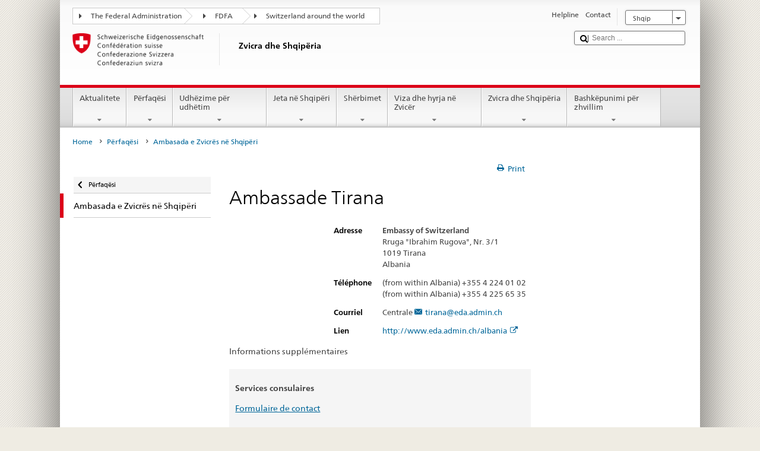

--- FILE ---
content_type: text/html;charset=utf-8
request_url: https://www.post2015.admin.ch/countries/albania/sq/home/perfaqesime/ambasada-ne-prishtine.html/content/contacts/fr/EDAVis/T/4
body_size: 18077
content:


    
    
    <!DOCTYPE html>
    
    
    
    <html lang="sq"  >
    
<head>
    


<meta http-equiv="content-type" content="text/html; charset=UTF-8">
<meta http-equiv="X-UA-Compatible" content="IE=edge">
<title>Ambassade Tirana</title>
<meta name="viewport" content="width=device-width, initial-scale=1.0">
<meta http-equiv="cleartype" content="on">
<meta name="description" content="">
<meta name="keywords" content="">
<meta name="format-detection" content="telephone=no"/>


<meta property="og:title" content="Ambassade Tirana">
<meta property="og:description" content="">

    <meta property="og:image" content="https://www.eda.admin.ch/etc.clientlibs/eda/base/clientlibs/publish/resources/topimages/logo_ch_print.png">

<meta name="twitter:card" content="summary_large_image"/>
<script type="application/ld+json">
    {
        "@context": "https://schema.org",
        "@type": "WebPage",
        "dateModified": "2025-05-09T09:34:29.680+02:00"
    }
</script>

    


    
    <link rel="stylesheet" href="/etc.clientlibs/eda/base/clientlibs/publish/top.min.ACSHASH9d9e82985c1aba90802e9ecefed2751b.css" type="text/css">
<script src="/etc.clientlibs/eda/base/clientlibs/publish/top.min.ACSHASH659fbe003e1fd027236701d764852866.js"></script>

    
    
    
<link rel="stylesheet" href="/etc.clientlibs/eda/base/clientlibs/publish/newdesign.min.ACSHASH96a8e3f02083f5c9562f1de2e6cf5d4e.css" type="text/css">




                              <script>!function(a){var e="https://s.go-mpulse.net/boomerang/",t="addEventListener";if("False"=="True")a.BOOMR_config=a.BOOMR_config||{},a.BOOMR_config.PageParams=a.BOOMR_config.PageParams||{},a.BOOMR_config.PageParams.pci=!0,e="https://s2.go-mpulse.net/boomerang/";if(window.BOOMR_API_key="T8WB3-VWRBH-QC4WC-APK42-C76EL",function(){function n(e){a.BOOMR_onload=e&&e.timeStamp||(new Date).getTime()}if(!a.BOOMR||!a.BOOMR.version&&!a.BOOMR.snippetExecuted){a.BOOMR=a.BOOMR||{},a.BOOMR.snippetExecuted=!0;var i,_,o,r=document.createElement("iframe");if(a[t])a[t]("load",n,!1);else if(a.attachEvent)a.attachEvent("onload",n);r.src="javascript:void(0)",r.title="",r.role="presentation",(r.frameElement||r).style.cssText="width:0;height:0;border:0;display:none;",o=document.getElementsByTagName("script")[0],o.parentNode.insertBefore(r,o);try{_=r.contentWindow.document}catch(O){i=document.domain,r.src="javascript:var d=document.open();d.domain='"+i+"';void(0);",_=r.contentWindow.document}_.open()._l=function(){var a=this.createElement("script");if(i)this.domain=i;a.id="boomr-if-as",a.src=e+"T8WB3-VWRBH-QC4WC-APK42-C76EL",BOOMR_lstart=(new Date).getTime(),this.body.appendChild(a)},_.write("<bo"+'dy onload="document._l();">'),_.close()}}(),"".length>0)if(a&&"performance"in a&&a.performance&&"function"==typeof a.performance.setResourceTimingBufferSize)a.performance.setResourceTimingBufferSize();!function(){if(BOOMR=a.BOOMR||{},BOOMR.plugins=BOOMR.plugins||{},!BOOMR.plugins.AK){var e=""=="true"?1:0,t="",n="aoit3kqxiedrk2lotc7q-f-38723c152-clientnsv4-s.akamaihd.net",i="false"=="true"?2:1,_={"ak.v":"39","ak.cp":"1219221","ak.ai":parseInt("395545",10),"ak.ol":"0","ak.cr":11,"ak.ipv":4,"ak.proto":"h2","ak.rid":"c15c658f","ak.r":47394,"ak.a2":e,"ak.m":"dscb","ak.n":"essl","ak.bpcip":"3.145.61.0","ak.cport":55172,"ak.gh":"23.33.84.208","ak.quicv":"","ak.tlsv":"tls1.3","ak.0rtt":"","ak.0rtt.ed":"","ak.csrc":"-","ak.acc":"","ak.t":"1768855743","ak.ak":"hOBiQwZUYzCg5VSAfCLimQ==EzxiDX1d2ZOgWnNyY1RMUDqR+H1IdGDJwEjyiuscpQFKKQKbCEuRrh68Ef6rmkOGucddePwzFZyw/KWGJlOvyPExvwZdKXYIcgEbUhFzwm1A1PtGLuIIlbdd7bUA0VQFZCSuCHD5wBUOFgcCp3VjFVNIvYBnCLcT+BEJtbnCEhftBXezdLWzdsADtBBAiZLXdt2Nr36fp4W7mOVgobn8vUSvc9IfNbbDGNqFMKDROS5KyRByXZUZRS/y/ramx/O3aZUfywm/h2o+hzGH689M/ohVKYwpBRHv10jgTWfxhUzfp1UBlPjWVW3V/RTlgBci+jXhOzidwNr3A1oFIVU7k+8C+VZDqt1qRRkTDQyFOECPmYMs14dv2OH4WX8WyRzAFj6in6v3Oi+TnwF2NNG1INcArnOR7dWLKNhkqedUmoY=","ak.pv":"110","ak.dpoabenc":"","ak.tf":i};if(""!==t)_["ak.ruds"]=t;var o={i:!1,av:function(e){var t="http.initiator";if(e&&(!e[t]||"spa_hard"===e[t]))_["ak.feo"]=void 0!==a.aFeoApplied?1:0,BOOMR.addVar(_)},rv:function(){var a=["ak.bpcip","ak.cport","ak.cr","ak.csrc","ak.gh","ak.ipv","ak.m","ak.n","ak.ol","ak.proto","ak.quicv","ak.tlsv","ak.0rtt","ak.0rtt.ed","ak.r","ak.acc","ak.t","ak.tf"];BOOMR.removeVar(a)}};BOOMR.plugins.AK={akVars:_,akDNSPreFetchDomain:n,init:function(){if(!o.i){var a=BOOMR.subscribe;a("before_beacon",o.av,null,null),a("onbeacon",o.rv,null,null),o.i=!0}return this},is_complete:function(){return!0}}}}()}(window);</script></head>
    



<body class="white" lang="sq">
<link rel="stylesheet" href="/etc.clientlibs/eda/base/clientlibs/publish/countryentrypageprint.min.ACSHASHa0126a52bbae12e4ecd20a195735ce79.css" type="text/css">

<link rel="stylesheet" href="/etc.clientlibs/eda/base/clientlibs/publish/notyf.min.ACSHASH2d6fa6537d8d89d9d61ec57883b2b6a3.css" type="text/css">
<script src="/etc.clientlibs/eda/base/clientlibs/publish/clientstorage.min.ACSHASH44bc68fa2d879b153dbf6129806c22d9.js"></script>
<script src="/etc.clientlibs/eda/base/clientlibs/publish/notyf.min.ACSHASH0dcc3830313bb72923d27ed6ac6362a5.js"></script>
<script src="/etc.clientlibs/eda/base/clientlibs/publish/shoppingcart.min.ACSHASH7cc0b7eaf7b658003c720914688048b0.js"></script>

<div id="wrapper">
    <div id="container">
        










    
    
        


<header id="pageheader" role="banner" dir="ltr">
    <h1 class="visuallyhidden">Ambassade Tirana</h1>

    










    
    



<link rel="stylesheet" href="/etc.clientlibs/eda/base/clientlibs/publish/identityprint.min.ACSHASHea00e448b3c4b114b962c672ca2d6584.css" type="text/css">

<div class="hidden-phone">
    
        
        
            <a href="/countries/albania/sq/home.html" id="logo">
                <img src="/etc.clientlibs/eda/base/clientlibs/publish/resources/topimages/logo_ch_print.png"
                     alt="Logo FDFA">

                <h1 class="print-fixed-width">
                        <p>Zvicra dhe Shqipëria</p>

                </h1>
            </a>
        
    
</div>

        

        


    <nav id="treecrumb" role="navigation" class="hidden-phone">
        <ul class="hnav">
            
            
                
            <li class="first tcicn tc_arrow_default">
                <a href="#"><span data-icon=":"></span>The Federal Administration</a>
                <ul class="hnav-sub">
                    <li class="hnav-sub__item">
                        <a class="hnav-sub__heading" href="" target="_blank"></a>
                        <ul class="hnav-sub__list">
                            
                                <li class="hnav-sub__list-item">
                                    <a href="http://www.bk.admin.ch/index.html?lang=en" target="_blank"><p>Federal Chancellery FC</p>
</a>
                                </li>
                            
                                <li class="hnav-sub__list-item">
                                    <a href="http://www.eda.admin.ch/eda/en/home.html" target="_blank"><p>Federal Department of Foreign Affairs FDFA</p>
</a>
                                </li>
                            
                                <li class="hnav-sub__list-item">
                                    <a href="http://www.edi.admin.ch/index.html?lang=en" target="_blank"><p>Federal Department of Home Affairs FDHA</p>
</a>
                                </li>
                            
                                <li class="hnav-sub__list-item">
                                    <a href="http://www.ejpd.admin.ch/ejpd/en/home.html" target="_blank"><p>Federal Department of Justice and Police FDJP</p>
</a>
                                </li>
                            
                                <li class="hnav-sub__list-item">
                                    <a href="http://www.vbs.admin.ch/internet/vbs/en/home.html" target="_blank"><p>Federal Department of Defence, Civil Protection and Sport DDPS</p>
</a>
                                </li>
                            
                                <li class="hnav-sub__list-item">
                                    <a href="http://www.efd.admin.ch/index.html?lang=en" target="_blank"><p>Federal Department of Finance FDF</p>
</a>
                                </li>
                            
                                <li class="hnav-sub__list-item">
                                    <a href="https://www.wbf.admin.ch/en/" target="_blank"><p>Federal Department of Economic Affairs, Education and Research EAER</p>
</a>
                                </li>
                            
                                <li class="hnav-sub__list-item">
                                    <a href="http://www.uvek.admin.ch/index.html?lang=en" target="_blank"><p>Federal Department of the Environment, Transport, Energy and Communications DETEC</p>
</a>
                                </li>
                            
                        </ul>
                    </li>
                </ul>
            </li>

                
            
                
                
                

                <li class="tcicn tc_arrow_default">
                    <a href="#"><span data-icon=":"></span>FDFA</a>
                    <ul class="hnav-sub">
                        <li class="hnav-sub__item">
                            <a class="hnav-sub__heading" href="" target="_blank"><strong></strong></a>
                            <ul class="hnav-sub__list">
                                
                                    <li class="hnav-sub__list-item">
                                        <a href="/eda/en/fdfa.html" target="_blank"><p>Switzerland’s foreign policy</p>
</a>
                                    </li>
                                
                                    <li class="hnav-sub__list-item">
                                        <a href="/content/europa/en/home" target="_blank"><p>Switzerland’s policy on Europe</p>
</a>
                                    </li>
                                
                                    <li class="hnav-sub__list-item">
                                        <a href="/deza/en/home.html" target="_blank"><p>Development and cooperation</p>
</a>
                                    </li>
                                
                                    <li class="hnav-sub__list-item">
                                        <a href="/schweizerbeitrag/en/home.html" target="_blank"><p>Switzerland’s contribution to the enlarged EU</p>
</a>
                                    </li>
                                
                            </ul>
                        </li>
                    </ul>
                </li>

                
                
                    <li class="tcicn tc_arrow_last">
                        <a href="#" class="treecrumb_level3_link"><span
                                data-icon=":"></span>Switzerland around the world</a>
                        <ul class="hnav-sub nanoscroller treecrumb_level3_list">
                            <li class="hnav-sub__item">
                                <a class="hnav-sub__heading" href="/countries.html" target="_blank"></a>
                                <ul class="hnav-sub__list">
                                    
                                        <li class="hnav-sub__list-item">
                                            <a class="treecrumb_level3_item" href="/countries/afghanistan/en/home.html" target="_blank"><p>Afghanistan</p>
</a>
                                        </li>
                                    
                                        <li class="hnav-sub__list-item">
                                            <a class="treecrumb_level3_item" href="/countries/albania/en/home.html" target="_blank"><p>Albania</p>
</a>
                                        </li>
                                    
                                        <li class="hnav-sub__list-item">
                                            <a class="treecrumb_level3_item" href="/countries/algeria/en/home.html" target="_blank"><p>Algeria</p>
</a>
                                        </li>
                                    
                                        <li class="hnav-sub__list-item">
                                            <a class="treecrumb_level3_item" href="/eda/en/fdfa/representations-and-travel-advice/andorra.html" target="_blank"><p>Andorra</p>
</a>
                                        </li>
                                    
                                        <li class="hnav-sub__list-item">
                                            <a class="treecrumb_level3_item" href="/countries/angola/en/home.html" target="_blank"><p>Angola</p>
</a>
                                        </li>
                                    
                                        <li class="hnav-sub__list-item">
                                            <a class="treecrumb_level3_item" href="/eda/en/fdfa/representations-and-travel-advice/antigua-and-barbuda.html" target="_blank"><p>Antigua and Barbuda</p>
</a>
                                        </li>
                                    
                                        <li class="hnav-sub__list-item">
                                            <a class="treecrumb_level3_item" href="/countries/argentina/en/home.html" target="_blank"><p>Argentina</p>
</a>
                                        </li>
                                    
                                        <li class="hnav-sub__list-item">
                                            <a class="treecrumb_level3_item" href="/countries/armenia/en/home.html" target="_blank"><p>Armenia</p>
</a>
                                        </li>
                                    
                                        <li class="hnav-sub__list-item">
                                            <a class="treecrumb_level3_item" href="/countries/australia/en/home.html" target="_blank"><p>Australia</p>
</a>
                                        </li>
                                    
                                        <li class="hnav-sub__list-item">
                                            <a class="treecrumb_level3_item" href="/countries/austria/en/home.html" target="_blank"><p>Austria</p>
</a>
                                        </li>
                                    
                                        <li class="hnav-sub__list-item">
                                            <a class="treecrumb_level3_item" href="/countries/azerbaijan/en/home.html" target="_blank"><p>Azerbaijan</p>
</a>
                                        </li>
                                    
                                        <li class="hnav-sub__list-item">
                                            <a class="treecrumb_level3_item" href="/eda/en/fdfa/representations-and-travel-advice/bahamas.html" target="_blank"><p>Bahamas</p>
</a>
                                        </li>
                                    
                                        <li class="hnav-sub__list-item">
                                            <a class="treecrumb_level3_item" href="/eda/en/fdfa/representations-and-travel-advice/bahrain.html" target="_blank"><p>Bahrain</p>
</a>
                                        </li>
                                    
                                        <li class="hnav-sub__list-item">
                                            <a class="treecrumb_level3_item" href="/countries/bangladesh/en/home.html" target="_blank"><p>Bangladesh</p>
</a>
                                        </li>
                                    
                                        <li class="hnav-sub__list-item">
                                            <a class="treecrumb_level3_item" href="/eda/en/fdfa/representations-and-travel-advice/barbados.html" target="_blank"><p>Barbados</p>
</a>
                                        </li>
                                    
                                        <li class="hnav-sub__list-item">
                                            <a class="treecrumb_level3_item" href="/countries/belarus/en/home.html" target="_blank"><p>Belarus</p>
</a>
                                        </li>
                                    
                                        <li class="hnav-sub__list-item">
                                            <a class="treecrumb_level3_item" href="/countries/belgium/en/home.html" target="_blank"><p>Belgium</p>
</a>
                                        </li>
                                    
                                        <li class="hnav-sub__list-item">
                                            <a class="treecrumb_level3_item" href="/eda/en/fdfa/representations-and-travel-advice/belize.html" target="_blank"><p>Belize</p>
</a>
                                        </li>
                                    
                                        <li class="hnav-sub__list-item">
                                            <a class="treecrumb_level3_item" href="/countries/benin/en/home.html" target="_blank"><p>Benin</p>
</a>
                                        </li>
                                    
                                        <li class="hnav-sub__list-item">
                                            <a class="treecrumb_level3_item" href="/eda/en/fdfa/representations-and-travel-advice/bhutan.html" target="_blank"><p>Bhutan</p>
</a>
                                        </li>
                                    
                                        <li class="hnav-sub__list-item">
                                            <a class="treecrumb_level3_item" href="/countries/bolivia/en/home.html" target="_blank"><p>Bolivia</p>
</a>
                                        </li>
                                    
                                        <li class="hnav-sub__list-item">
                                            <a class="treecrumb_level3_item" href="/countries/bosnia-and-herzegovina/en/home.html" target="_blank"><p>Bosnia and Herzegovina</p>
</a>
                                        </li>
                                    
                                        <li class="hnav-sub__list-item">
                                            <a class="treecrumb_level3_item" href="/eda/en/fdfa/representations-and-travel-advice/botswana.html" target="_blank"><p>Botswana</p>
</a>
                                        </li>
                                    
                                        <li class="hnav-sub__list-item">
                                            <a class="treecrumb_level3_item" href="/countries/brazil/en/home.html" target="_blank"><p>Brazil</p>
</a>
                                        </li>
                                    
                                        <li class="hnav-sub__list-item">
                                            <a class="treecrumb_level3_item" href="/eda/en/fdfa/representations-and-travel-advice/brunei-darussalam.html" target="_blank"><p>Brunei Darussalam</p>
</a>
                                        </li>
                                    
                                        <li class="hnav-sub__list-item">
                                            <a class="treecrumb_level3_item" href="/countries/bulgaria/en/home.html" target="_blank"><p>Bulgaria</p>
</a>
                                        </li>
                                    
                                        <li class="hnav-sub__list-item">
                                            <a class="treecrumb_level3_item" href="/countries/burkina-faso/en/home.html" target="_blank"><p>Burkina Faso</p>
</a>
                                        </li>
                                    
                                        <li class="hnav-sub__list-item">
                                            <a class="treecrumb_level3_item" href="/countries/burundi/en/home.html" target="_blank"><p>Burundi</p>
</a>
                                        </li>
                                    
                                        <li class="hnav-sub__list-item">
                                            <a class="treecrumb_level3_item" href="/countries/cambodia/en/home.html" target="_blank"><p>Cambodia</p>
</a>
                                        </li>
                                    
                                        <li class="hnav-sub__list-item">
                                            <a class="treecrumb_level3_item" href="/countries/cameroon/en/home.html" target="_blank"><p>Cameroon</p>
</a>
                                        </li>
                                    
                                        <li class="hnav-sub__list-item">
                                            <a class="treecrumb_level3_item" href="/countries/canada/en/home.html" target="_blank"><p>Canada</p>
</a>
                                        </li>
                                    
                                        <li class="hnav-sub__list-item">
                                            <a class="treecrumb_level3_item" href="/eda/en/fdfa/representations-and-travel-advice/cape-verde.html" target="_blank"><p>Cape Verde</p>
</a>
                                        </li>
                                    
                                        <li class="hnav-sub__list-item">
                                            <a class="treecrumb_level3_item" href="/eda/en/fdfa/representations-and-travel-advice/central-african-republic.html" target="_blank"><p>Central African Republic</p>
</a>
                                        </li>
                                    
                                        <li class="hnav-sub__list-item">
                                            <a class="treecrumb_level3_item" href="/countries/chad/en/home.html" target="_blank"><p>Chad</p>
</a>
                                        </li>
                                    
                                        <li class="hnav-sub__list-item">
                                            <a class="treecrumb_level3_item" href="/countries/chile/en/home.html" target="_blank"><p>Chile</p>
</a>
                                        </li>
                                    
                                        <li class="hnav-sub__list-item">
                                            <a class="treecrumb_level3_item" href="/countries/china/en/home.html" target="_blank"><p>China</p>
</a>
                                        </li>
                                    
                                        <li class="hnav-sub__list-item">
                                            <a class="treecrumb_level3_item" href="/countries/colombia/en/home.html" target="_blank"><p>Colombia</p>
</a>
                                        </li>
                                    
                                        <li class="hnav-sub__list-item">
                                            <a class="treecrumb_level3_item" href="/eda/en/fdfa/representations-and-travel-advice/comoros.html" target="_blank"><p>Comoros</p>
</a>
                                        </li>
                                    
                                        <li class="hnav-sub__list-item">
                                            <a class="treecrumb_level3_item" href="/countries/democratic-republic-congo/en/home.html" target="_blank"><p>Democratic Republic of Congo</p>
</a>
                                        </li>
                                    
                                        <li class="hnav-sub__list-item">
                                            <a class="treecrumb_level3_item" href="/eda/en/fdfa/representations-and-travel-advice/republic-congo.html" target="_blank"><p>Republic of Congo</p>
</a>
                                        </li>
                                    
                                        <li class="hnav-sub__list-item">
                                            <a class="treecrumb_level3_item" href="/eda/en/fdfa/representations-and-travel-advice/cook-islands.html" target="_blank"><p>Cook Islands</p>
</a>
                                        </li>
                                    
                                        <li class="hnav-sub__list-item">
                                            <a class="treecrumb_level3_item" href="/countries/costa-rica/en/home.html" target="_blank"><p>Costa Rica</p>
</a>
                                        </li>
                                    
                                        <li class="hnav-sub__list-item">
                                            <a class="treecrumb_level3_item" href="/countries/croatia/en/home.html" target="_blank"><p>Croatia</p>
</a>
                                        </li>
                                    
                                        <li class="hnav-sub__list-item">
                                            <a class="treecrumb_level3_item" href="/countries/cuba/en/home.html" target="_blank"><p>Cuba</p>
</a>
                                        </li>
                                    
                                        <li class="hnav-sub__list-item">
                                            <a class="treecrumb_level3_item" href="/countries/cyprus/en/home.html" target="_blank"><p>Cyprus</p>
</a>
                                        </li>
                                    
                                        <li class="hnav-sub__list-item">
                                            <a class="treecrumb_level3_item" href="/countries/czech-republic/en/home.html" target="_blank"><p>Czech Republic</p>
</a>
                                        </li>
                                    
                                        <li class="hnav-sub__list-item">
                                            <a class="treecrumb_level3_item" href="/countries/denmark/en/home.html" target="_blank"><p>Denmark</p>
</a>
                                        </li>
                                    
                                        <li class="hnav-sub__list-item">
                                            <a class="treecrumb_level3_item" href="/eda/en/fdfa/representations-and-travel-advice/djibouti.html" target="_blank"><p>Djibouti</p>
</a>
                                        </li>
                                    
                                        <li class="hnav-sub__list-item">
                                            <a class="treecrumb_level3_item" href="/eda/en/fdfa/representations-and-travel-advice/dominica.html" target="_blank"><p>Dominica</p>
</a>
                                        </li>
                                    
                                        <li class="hnav-sub__list-item">
                                            <a class="treecrumb_level3_item" href="/countries/dominican-republic/en/home.html" target="_blank"><p>Dominican Republic</p>
</a>
                                        </li>
                                    
                                        <li class="hnav-sub__list-item">
                                            <a class="treecrumb_level3_item" href="/eda/en/fdfa/representations-and-travel-advice/east-timor.html" target="_blank"><p>East-Timor</p>
</a>
                                        </li>
                                    
                                        <li class="hnav-sub__list-item">
                                            <a class="treecrumb_level3_item" href="/countries/ecuador/en/home.html" target="_blank"><p>Ecuador</p>
</a>
                                        </li>
                                    
                                        <li class="hnav-sub__list-item">
                                            <a class="treecrumb_level3_item" href="/countries/egypt/en/home.html" target="_blank"><p>Egypt</p>
</a>
                                        </li>
                                    
                                        <li class="hnav-sub__list-item">
                                            <a class="treecrumb_level3_item" href="/eda/en/fdfa/representations-and-travel-advice/salvador.html" target="_blank"><p>El Salvador</p>
</a>
                                        </li>
                                    
                                        <li class="hnav-sub__list-item">
                                            <a class="treecrumb_level3_item" href="/eda/en/fdfa/representations-and-travel-advice/equatorial-guinea.html" target="_blank"><p>Equatorial Guinea</p>
</a>
                                        </li>
                                    
                                        <li class="hnav-sub__list-item">
                                            <a class="treecrumb_level3_item" href="/eda/en/fdfa/representations-and-travel-advice/eritrea.html" target="_blank"><p>Eritrea</p>
</a>
                                        </li>
                                    
                                        <li class="hnav-sub__list-item">
                                            <a class="treecrumb_level3_item" href="/countries/estonia/en/home.html" target="_blank"><p>Estonia</p>
</a>
                                        </li>
                                    
                                        <li class="hnav-sub__list-item">
                                            <a class="treecrumb_level3_item" href="/eda/en/fdfa/representations-and-travel-advice/eswatini.html" target="_blank">Eswatini</a>
                                        </li>
                                    
                                        <li class="hnav-sub__list-item">
                                            <a class="treecrumb_level3_item" href="/countries/ethiopia/en/home.html" target="_blank"><p>Ethiopia</p>
</a>
                                        </li>
                                    
                                        <li class="hnav-sub__list-item">
                                            <a class="treecrumb_level3_item" href="/eda/en/fdfa/representations-and-travel-advice/fiji.html" target="_blank"><p>Repbulic of Fiji</p>
</a>
                                        </li>
                                    
                                        <li class="hnav-sub__list-item">
                                            <a class="treecrumb_level3_item" href="/countries/finland/en/home.html" target="_blank"><p>Finland</p>
</a>
                                        </li>
                                    
                                        <li class="hnav-sub__list-item">
                                            <a class="treecrumb_level3_item" href="/countries/france/en/home.html" target="_blank"><p>France</p>
</a>
                                        </li>
                                    
                                        <li class="hnav-sub__list-item">
                                            <a class="treecrumb_level3_item" href="/eda/en/fdfa/representations-and-travel-advice/gabon.html" target="_blank"><p>Gabon</p>
</a>
                                        </li>
                                    
                                        <li class="hnav-sub__list-item">
                                            <a class="treecrumb_level3_item" href="/eda/en/fdfa/representations-and-travel-advice/gambia.html" target="_blank"><p>Gambia</p>
</a>
                                        </li>
                                    
                                        <li class="hnav-sub__list-item">
                                            <a class="treecrumb_level3_item" href="/countries/georgia/en/home.html" target="_blank"><p>Georgia</p>
</a>
                                        </li>
                                    
                                        <li class="hnav-sub__list-item">
                                            <a class="treecrumb_level3_item" href="/countries/germany/en/home.html" target="_blank"><p>Germany</p>
</a>
                                        </li>
                                    
                                        <li class="hnav-sub__list-item">
                                            <a class="treecrumb_level3_item" href="/countries/ghana/en/home.html" target="_blank"><p>Ghana</p>
</a>
                                        </li>
                                    
                                        <li class="hnav-sub__list-item">
                                            <a class="treecrumb_level3_item" href="/countries/greece/en/home.html" target="_blank"><p>Greece</p>
</a>
                                        </li>
                                    
                                        <li class="hnav-sub__list-item">
                                            <a class="treecrumb_level3_item" href="/eda/en/fdfa/representations-and-travel-advice/grenada.html" target="_blank"><p>Grenada</p>
</a>
                                        </li>
                                    
                                        <li class="hnav-sub__list-item">
                                            <a class="treecrumb_level3_item" href="/countries/guatemala/en/home.html" target="_blank"><p>Guatemala</p>
</a>
                                        </li>
                                    
                                        <li class="hnav-sub__list-item">
                                            <a class="treecrumb_level3_item" href="/eda/en/fdfa/representations-and-travel-advice/guinea.html" target="_blank"><p>Guinea</p>
</a>
                                        </li>
                                    
                                        <li class="hnav-sub__list-item">
                                            <a class="treecrumb_level3_item" href="/eda/en/fdfa/representations-and-travel-advice/guinea-bissau.html" target="_blank"><p>Guinea-Bissau</p>
</a>
                                        </li>
                                    
                                        <li class="hnav-sub__list-item">
                                            <a class="treecrumb_level3_item" href="/eda/en/fdfa/representations-and-travel-advice/guyana.html" target="_blank"><p>Guyana</p>
</a>
                                        </li>
                                    
                                        <li class="hnav-sub__list-item">
                                            <a class="treecrumb_level3_item" href="/countries/haiti/en/home.html" target="_blank"><p>Haiti</p>
</a>
                                        </li>
                                    
                                        <li class="hnav-sub__list-item">
                                            <a class="treecrumb_level3_item" href="/countries/holy-see/en/home.html" target="_blank"><p>Holy See (Vatican City)</p>
</a>
                                        </li>
                                    
                                        <li class="hnav-sub__list-item">
                                            <a class="treecrumb_level3_item" href="/eda/en/fdfa/representations-and-travel-advice/honduras.html" target="_blank"><p>Honduras</p>
</a>
                                        </li>
                                    
                                        <li class="hnav-sub__list-item">
                                            <a class="treecrumb_level3_item" href="/countries/hungary/en/home.html" target="_blank"><p>Hungary</p>
</a>
                                        </li>
                                    
                                        <li class="hnav-sub__list-item">
                                            <a class="treecrumb_level3_item" href="/eda/en/fdfa/representations-and-travel-advice/iceland.html" target="_blank"><p>Iceland</p>
</a>
                                        </li>
                                    
                                        <li class="hnav-sub__list-item">
                                            <a class="treecrumb_level3_item" href="/countries/india/en/home.html" target="_blank"><p>India</p>
</a>
                                        </li>
                                    
                                        <li class="hnav-sub__list-item">
                                            <a class="treecrumb_level3_item" href="/countries/indonesia/en/home.html" target="_blank"><p>Indonesia</p>
</a>
                                        </li>
                                    
                                        <li class="hnav-sub__list-item">
                                            <a class="treecrumb_level3_item" href="/countries/iran/en/home.html" target="_blank"><p>Iran</p>
</a>
                                        </li>
                                    
                                        <li class="hnav-sub__list-item">
                                            <a class="treecrumb_level3_item" href="/countries/iraq/en/home.html" target="_blank"><p>Iraq</p>
</a>
                                        </li>
                                    
                                        <li class="hnav-sub__list-item">
                                            <a class="treecrumb_level3_item" href="/countries/ireland/en/home.html" target="_blank"><p>Ireland</p>
</a>
                                        </li>
                                    
                                        <li class="hnav-sub__list-item">
                                            <a class="treecrumb_level3_item" href="/countries/israel/en/home.html" target="_blank"><p>Israel</p>
</a>
                                        </li>
                                    
                                        <li class="hnav-sub__list-item">
                                            <a class="treecrumb_level3_item" href="/countries/italy/en/home.html" target="_blank"><p>Italy</p>
</a>
                                        </li>
                                    
                                        <li class="hnav-sub__list-item">
                                            <a class="treecrumb_level3_item" href="/countries/ivory-coast/en/home.html" target="_blank"><p>Ivory Coast</p>
</a>
                                        </li>
                                    
                                        <li class="hnav-sub__list-item">
                                            <a class="treecrumb_level3_item" href="/eda/en/fdfa/representations-and-travel-advice/jamaica.html" target="_blank"><p>Jamaica</p>
</a>
                                        </li>
                                    
                                        <li class="hnav-sub__list-item">
                                            <a class="treecrumb_level3_item" href="/countries/japan/en/home.html" target="_blank"><p>Japan</p>
</a>
                                        </li>
                                    
                                        <li class="hnav-sub__list-item">
                                            <a class="treecrumb_level3_item" href="/countries/jordan/en/home.html" target="_blank"><p>Jordan</p>
</a>
                                        </li>
                                    
                                        <li class="hnav-sub__list-item">
                                            <a class="treecrumb_level3_item" href="/countries/kazakhstan/en/home.html" target="_blank"><p>Kazakhstan</p>
</a>
                                        </li>
                                    
                                        <li class="hnav-sub__list-item">
                                            <a class="treecrumb_level3_item" href="/countries/kenia/en/home.html" target="_blank"><p>Kenya</p>
</a>
                                        </li>
                                    
                                        <li class="hnav-sub__list-item">
                                            <a class="treecrumb_level3_item" href="/eda/en/fdfa/representations-and-travel-advice/kiribati.html" target="_blank"><p>Kiribati</p>
</a>
                                        </li>
                                    
                                        <li class="hnav-sub__list-item">
                                            <a class="treecrumb_level3_item" href="/countries/korea-democratic-people-s-republic/en/home.html" target="_blank"><p>Democratic People’s Republic of Korea</p>
</a>
                                        </li>
                                    
                                        <li class="hnav-sub__list-item">
                                            <a class="treecrumb_level3_item" href="/countries/korea-republic/en/home.html" target="_blank"><p>Republic Korea</p>
</a>
                                        </li>
                                    
                                        <li class="hnav-sub__list-item">
                                            <a class="treecrumb_level3_item" href="/countries/kosovo/en/home.html" target="_blank"><p>Kosovo</p>
</a>
                                        </li>
                                    
                                        <li class="hnav-sub__list-item">
                                            <a class="treecrumb_level3_item" href="/countries/kuwait/en/home.html" target="_blank"><p>Kuwait</p>
</a>
                                        </li>
                                    
                                        <li class="hnav-sub__list-item">
                                            <a class="treecrumb_level3_item" href="/countries/kyrgyzstan/en/home.html" target="_blank"><p>Kyrgyzstan</p>
</a>
                                        </li>
                                    
                                        <li class="hnav-sub__list-item">
                                            <a class="treecrumb_level3_item" href="/countries/laos/en/home.html" target="_blank"><p>Laos</p>
</a>
                                        </li>
                                    
                                        <li class="hnav-sub__list-item">
                                            <a class="treecrumb_level3_item" href="/countries/latvia/en/home.html" target="_blank"><p>Latvia</p>
</a>
                                        </li>
                                    
                                        <li class="hnav-sub__list-item">
                                            <a class="treecrumb_level3_item" href="/countries/lebanon/en/home.html" target="_blank"><p>Lebanon</p>
</a>
                                        </li>
                                    
                                        <li class="hnav-sub__list-item">
                                            <a class="treecrumb_level3_item" href="/eda/en/fdfa/representations-and-travel-advice/lesotho.html" target="_blank"><p>Lesotho</p>
</a>
                                        </li>
                                    
                                        <li class="hnav-sub__list-item">
                                            <a class="treecrumb_level3_item" href="/eda/en/fdfa/representations-and-travel-advice/liberia.html" target="_blank"><p>Liberia</p>
</a>
                                        </li>
                                    
                                        <li class="hnav-sub__list-item">
                                            <a class="treecrumb_level3_item" href="/countries/libya/en/home.html" target="_blank"><p>Libya</p>
</a>
                                        </li>
                                    
                                        <li class="hnav-sub__list-item">
                                            <a class="treecrumb_level3_item" href="/countries/liechtenstein/en/home.html" target="_blank"><p>Liechtenstein</p>
</a>
                                        </li>
                                    
                                        <li class="hnav-sub__list-item">
                                            <a class="treecrumb_level3_item" href="/countries/lithuania/en/home.html" target="_blank"><p>Lithuania</p>
</a>
                                        </li>
                                    
                                        <li class="hnav-sub__list-item">
                                            <a class="treecrumb_level3_item" href="/countries/luxembourg/en/home.html" target="_blank"><p>Luxembourg</p>
</a>
                                        </li>
                                    
                                        <li class="hnav-sub__list-item">
                                            <a class="treecrumb_level3_item" href="/countries/madagascar/en/home.html" target="_blank"><p>Madagascar</p>
</a>
                                        </li>
                                    
                                        <li class="hnav-sub__list-item">
                                            <a class="treecrumb_level3_item" href="/countries/malawi/en/home.html" target="_blank"><p>Malawi</p>
</a>
                                        </li>
                                    
                                        <li class="hnav-sub__list-item">
                                            <a class="treecrumb_level3_item" href="/countries/malaysia/en/home.html" target="_blank"><p>Malaysia</p>
</a>
                                        </li>
                                    
                                        <li class="hnav-sub__list-item">
                                            <a class="treecrumb_level3_item" href="/eda/en/fdfa/representations-and-travel-advice/maledives.html" target="_blank"><p>Maledives</p>
</a>
                                        </li>
                                    
                                        <li class="hnav-sub__list-item">
                                            <a class="treecrumb_level3_item" href="/countries/mali/en/home.html" target="_blank"><p>Mali</p>
</a>
                                        </li>
                                    
                                        <li class="hnav-sub__list-item">
                                            <a class="treecrumb_level3_item" href="/countries/malta/en/home.html" target="_blank"><p>Malta</p>
</a>
                                        </li>
                                    
                                        <li class="hnav-sub__list-item">
                                            <a class="treecrumb_level3_item" href="/eda/en/fdfa/representations-and-travel-advice/marshall-islands.html" target="_blank"><p>Marshall Islands</p>
</a>
                                        </li>
                                    
                                        <li class="hnav-sub__list-item">
                                            <a class="treecrumb_level3_item" href="/eda/en/fdfa/representations-and-travel-advice/mauritania.html" target="_blank"><p>Mauritania</p>
</a>
                                        </li>
                                    
                                        <li class="hnav-sub__list-item">
                                            <a class="treecrumb_level3_item" href="/eda/en/fdfa/representations-and-travel-advice/mauritius.html" target="_blank"><p>Mauritius</p>
</a>
                                        </li>
                                    
                                        <li class="hnav-sub__list-item">
                                            <a class="treecrumb_level3_item" href="/countries/mexico/en/home.html" target="_blank"><p>Mexico</p>
</a>
                                        </li>
                                    
                                        <li class="hnav-sub__list-item">
                                            <a class="treecrumb_level3_item" href="/content/eda/en/home/laender-reise-information/micronesia" target="_blank"><p>Micronesia</p>
</a>
                                        </li>
                                    
                                        <li class="hnav-sub__list-item">
                                            <a class="treecrumb_level3_item" href="/countries/moldova/en/home.html" target="_blank"><p>Moldova</p>
</a>
                                        </li>
                                    
                                        <li class="hnav-sub__list-item">
                                            <a class="treecrumb_level3_item" href="/eda/en/fdfa/representations-and-travel-advice/monaco.html" target="_blank"><p>Monaco</p>
</a>
                                        </li>
                                    
                                        <li class="hnav-sub__list-item">
                                            <a class="treecrumb_level3_item" href="/countries/mongolia/en/home.html" target="_blank"><p>Mongolia</p>
</a>
                                        </li>
                                    
                                        <li class="hnav-sub__list-item">
                                            <a class="treecrumb_level3_item" href="/eda/en/fdfa/representations-and-travel-advice/montenegro.html" target="_blank"><p>Montenegro</p>
</a>
                                        </li>
                                    
                                        <li class="hnav-sub__list-item">
                                            <a class="treecrumb_level3_item" href="/countries/morocco/en/home.html" target="_blank"><p>Morocco</p>
</a>
                                        </li>
                                    
                                        <li class="hnav-sub__list-item">
                                            <a class="treecrumb_level3_item" href="/countries/mozambique/en/home.html" target="_blank"><p>Mozambique</p>
</a>
                                        </li>
                                    
                                        <li class="hnav-sub__list-item">
                                            <a class="treecrumb_level3_item" href="/countries/myanmar/en/home.html" target="_blank"><p>Myanmar</p>
</a>
                                        </li>
                                    
                                        <li class="hnav-sub__list-item">
                                            <a class="treecrumb_level3_item" href="/eda/en/fdfa/representations-and-travel-advice/namibia.html" target="_blank"><p>Namibia</p>
</a>
                                        </li>
                                    
                                        <li class="hnav-sub__list-item">
                                            <a class="treecrumb_level3_item" href="/eda/en/fdfa/representations-and-travel-advice/nauru.html" target="_blank"><p>Nauru</p>
</a>
                                        </li>
                                    
                                        <li class="hnav-sub__list-item">
                                            <a class="treecrumb_level3_item" href="/countries/nepal/en/home.html" target="_blank"><p>Nepal</p>
</a>
                                        </li>
                                    
                                        <li class="hnav-sub__list-item">
                                            <a class="treecrumb_level3_item" href="/countries/netherlands/en/home.html" target="_blank"><p>Netherlands</p>
</a>
                                        </li>
                                    
                                        <li class="hnav-sub__list-item">
                                            <a class="treecrumb_level3_item" href="/countries/new-zealand/en/home.html" target="_blank"><p>New Zealand</p>
</a>
                                        </li>
                                    
                                        <li class="hnav-sub__list-item">
                                            <a class="treecrumb_level3_item" href="/eda/en/fdfa/representations-and-travel-advice/nicaragua.html" target="_blank"><p>Nicaragua</p>
</a>
                                        </li>
                                    
                                        <li class="hnav-sub__list-item">
                                            <a class="treecrumb_level3_item" href="/countries/niger/en/home.html" target="_blank"><p>Niger</p>
</a>
                                        </li>
                                    
                                        <li class="hnav-sub__list-item">
                                            <a class="treecrumb_level3_item" href="/countries/nigeria/en/home.html" target="_blank"><p>Nigeria</p>
</a>
                                        </li>
                                    
                                        <li class="hnav-sub__list-item">
                                            <a class="treecrumb_level3_item" href="/countries/north-macedonia/en/home.html" target="_blank"><p>North Macedonia</p>
</a>
                                        </li>
                                    
                                        <li class="hnav-sub__list-item">
                                            <a class="treecrumb_level3_item" href="/countries/norway/en/home.html" target="_blank"><p>Norway</p>
</a>
                                        </li>
                                    
                                        <li class="hnav-sub__list-item">
                                            <a class="treecrumb_level3_item" href="/countries/occupied-palestinian-territory/en/home.html" target="_blank"><p>Occupied Palestinian territory</p>
</a>
                                        </li>
                                    
                                        <li class="hnav-sub__list-item">
                                            <a class="treecrumb_level3_item" href="/countries/oman/en/home.html" target="_blank"><p>Oman</p>
</a>
                                        </li>
                                    
                                        <li class="hnav-sub__list-item">
                                            <a class="treecrumb_level3_item" href="/countries/pakistan/en/home.html" target="_blank"><p>Pakistan</p>
</a>
                                        </li>
                                    
                                        <li class="hnav-sub__list-item">
                                            <a class="treecrumb_level3_item" href="/eda/en/fdfa/representations-and-travel-advice/palau.html" target="_blank"><p>Palau</p>
</a>
                                        </li>
                                    
                                        <li class="hnav-sub__list-item">
                                            <a class="treecrumb_level3_item" href="/eda/en/fdfa/representations-and-travel-advice/panama.html" target="_blank"><p>Panama</p>
</a>
                                        </li>
                                    
                                        <li class="hnav-sub__list-item">
                                            <a class="treecrumb_level3_item" href="/eda/en/fdfa/representations-and-travel-advice/papua-new-guinea.html" target="_blank"><p>Papua-New Guinea</p>
</a>
                                        </li>
                                    
                                        <li class="hnav-sub__list-item">
                                            <a class="treecrumb_level3_item" href="/countries/paraguay/en/home.html" target="_blank"><p>Paraguay</p>
</a>
                                        </li>
                                    
                                        <li class="hnav-sub__list-item">
                                            <a class="treecrumb_level3_item" href="/countries/peru/en/home.html" target="_blank"><p>Peru</p>
</a>
                                        </li>
                                    
                                        <li class="hnav-sub__list-item">
                                            <a class="treecrumb_level3_item" href="/countries/philippines/en/home.html" target="_blank"><p>Philippines</p>
</a>
                                        </li>
                                    
                                        <li class="hnav-sub__list-item">
                                            <a class="treecrumb_level3_item" href="/countries/poland/en/home.html" target="_blank"><p>Poland</p>
</a>
                                        </li>
                                    
                                        <li class="hnav-sub__list-item">
                                            <a class="treecrumb_level3_item" href="/countries/portugal/en/home.html" target="_blank"><p>Portugal</p>
</a>
                                        </li>
                                    
                                        <li class="hnav-sub__list-item">
                                            <a class="treecrumb_level3_item" href="/countries/qatar/en/home.html" target="_blank"><p>Qatar</p>
</a>
                                        </li>
                                    
                                        <li class="hnav-sub__list-item">
                                            <a class="treecrumb_level3_item" href="/countries/romania/en/home.html" target="_blank"><p>Romania</p>
</a>
                                        </li>
                                    
                                        <li class="hnav-sub__list-item">
                                            <a class="treecrumb_level3_item" href="/countries/russia/en/home.html" target="_blank"><p>Russia</p>
</a>
                                        </li>
                                    
                                        <li class="hnav-sub__list-item">
                                            <a class="treecrumb_level3_item" href="/countries/rwanda/en/home.html" target="_blank"><p>Rwanda</p>
</a>
                                        </li>
                                    
                                        <li class="hnav-sub__list-item">
                                            <a class="treecrumb_level3_item" href="/eda/en/fdfa/representations-and-travel-advice/samoa.html" target="_blank"><p>Samoa</p>
</a>
                                        </li>
                                    
                                        <li class="hnav-sub__list-item">
                                            <a class="treecrumb_level3_item" href="/eda/en/fdfa/representations-and-travel-advice/san-marino.html" target="_blank"><p>San Marino</p>
</a>
                                        </li>
                                    
                                        <li class="hnav-sub__list-item">
                                            <a class="treecrumb_level3_item" href="/eda/en/fdfa/representations-and-travel-advice/sao-tome-and-principe.html" target="_blank"><p>São Tomé and Príncipe</p>
</a>
                                        </li>
                                    
                                        <li class="hnav-sub__list-item">
                                            <a class="treecrumb_level3_item" href="/countries/saudi-arabia/en/home.html" target="_blank"><p>Saudi Arabia</p>
</a>
                                        </li>
                                    
                                        <li class="hnav-sub__list-item">
                                            <a class="treecrumb_level3_item" href="/countries/senegal/en/home.html" target="_blank"><p>Senegal</p>
</a>
                                        </li>
                                    
                                        <li class="hnav-sub__list-item">
                                            <a class="treecrumb_level3_item" href="/countries/serbia/en/home.html" target="_blank"><p>Serbia</p>
</a>
                                        </li>
                                    
                                        <li class="hnav-sub__list-item">
                                            <a class="treecrumb_level3_item" href="/eda/en/fdfa/representations-and-travel-advice/seychelles.html" target="_blank"><p>Seychelles</p>
</a>
                                        </li>
                                    
                                        <li class="hnav-sub__list-item">
                                            <a class="treecrumb_level3_item" href="/eda/en/fdfa/representations-and-travel-advice/sierra-leone.html" target="_blank"><p>Sierra Leone</p>
</a>
                                        </li>
                                    
                                        <li class="hnav-sub__list-item">
                                            <a class="treecrumb_level3_item" href="/countries/singapore/en/home.html" target="_blank"><p>Singapore</p>
</a>
                                        </li>
                                    
                                        <li class="hnav-sub__list-item">
                                            <a class="treecrumb_level3_item" href="/countries/slovakia/en/home.html" target="_blank"><p>Slovakia</p>
</a>
                                        </li>
                                    
                                        <li class="hnav-sub__list-item">
                                            <a class="treecrumb_level3_item" href="/countries/slovenia/en/home.html" target="_blank"><p>Slovenia</p>
</a>
                                        </li>
                                    
                                        <li class="hnav-sub__list-item">
                                            <a class="treecrumb_level3_item" href="/eda/en/fdfa/representations-and-travel-advice/solomon-islands.html" target="_blank"><p>Solomon Islands</p>
</a>
                                        </li>
                                    
                                        <li class="hnav-sub__list-item">
                                            <a class="treecrumb_level3_item" href="/countries/somalia/en/home.html" target="_blank"><p>Somalia</p>
</a>
                                        </li>
                                    
                                        <li class="hnav-sub__list-item">
                                            <a class="treecrumb_level3_item" href="/countries/south-africa/en/home.html" target="_blank"><p>South Africa</p>
</a>
                                        </li>
                                    
                                        <li class="hnav-sub__list-item">
                                            <a class="treecrumb_level3_item" href="/countries/south-sudan/en/home.html" target="_blank"><p>South Sudan</p>
</a>
                                        </li>
                                    
                                        <li class="hnav-sub__list-item">
                                            <a class="treecrumb_level3_item" href="/countries/spain/en/home.html" target="_blank"><p>Spain</p>
</a>
                                        </li>
                                    
                                        <li class="hnav-sub__list-item">
                                            <a class="treecrumb_level3_item" href="/countries/sri-lanka/en/home.html" target="_blank"><p>Sri Lanka</p>
</a>
                                        </li>
                                    
                                        <li class="hnav-sub__list-item">
                                            <a class="treecrumb_level3_item" href="/eda/en/fdfa/representations-and-travel-advice/st-kitts-and-nevis.html" target="_blank"><p>St. Kitts and Nevis</p>
</a>
                                        </li>
                                    
                                        <li class="hnav-sub__list-item">
                                            <a class="treecrumb_level3_item" href="/eda/en/fdfa/representations-and-travel-advice/st-lucia.html" target="_blank"><p>St. Lucia</p>
</a>
                                        </li>
                                    
                                        <li class="hnav-sub__list-item">
                                            <a class="treecrumb_level3_item" href="/eda/en/fdfa/representations-and-travel-advice/st-vincent-and-the-grenadine.html" target="_blank"><p>St. Vincent and the Grenadine</p>
</a>
                                        </li>
                                    
                                        <li class="hnav-sub__list-item">
                                            <a class="treecrumb_level3_item" href="/countries/sudan/en/home.html" target="_blank"><p>Sudan</p>
</a>
                                        </li>
                                    
                                        <li class="hnav-sub__list-item">
                                            <a class="treecrumb_level3_item" href="/eda/en/fdfa/representations-and-travel-advice/suriname.html" target="_blank"><p>Suriname</p>
</a>
                                        </li>
                                    
                                        <li class="hnav-sub__list-item">
                                            <a class="treecrumb_level3_item" href="/countries/sweden/en/home.html" target="_blank"><p>Sweden</p>
</a>
                                        </li>
                                    
                                        <li class="hnav-sub__list-item">
                                            <a class="treecrumb_level3_item" href="/countries/syria/en/home.html" target="_blank"><p>Syria</p>
</a>
                                        </li>
                                    
                                        <li class="hnav-sub__list-item">
                                            <a class="treecrumb_level3_item" href="/countries/taiwan/en/home.html" target="_blank"><p>Taiwan (Chinese Taipei)</p>
</a>
                                        </li>
                                    
                                        <li class="hnav-sub__list-item">
                                            <a class="treecrumb_level3_item" href="/countries/tajikistan/en/home.html" target="_blank"><p>Tajikistan</p>
</a>
                                        </li>
                                    
                                        <li class="hnav-sub__list-item">
                                            <a class="treecrumb_level3_item" href="/countries/tanzania/en/home.html" target="_blank"><p>Tanzania</p>
</a>
                                        </li>
                                    
                                        <li class="hnav-sub__list-item">
                                            <a class="treecrumb_level3_item" href="/countries/thailand/en/home.html" target="_blank"><p>Thailand</p>
</a>
                                        </li>
                                    
                                        <li class="hnav-sub__list-item">
                                            <a class="treecrumb_level3_item" href="/eda/en/fdfa/representations-and-travel-advice/togo.html" target="_blank"><p>Togo</p>
</a>
                                        </li>
                                    
                                        <li class="hnav-sub__list-item">
                                            <a class="treecrumb_level3_item" href="/eda/en/fdfa/representations-and-travel-advice/tonga.html" target="_blank"><p>Tonga</p>
</a>
                                        </li>
                                    
                                        <li class="hnav-sub__list-item">
                                            <a class="treecrumb_level3_item" href="/eda/en/fdfa/representations-and-travel-advice/trinidad-and-tobago.html" target="_blank"><p>Trinidad and Tobago</p>
</a>
                                        </li>
                                    
                                        <li class="hnav-sub__list-item">
                                            <a class="treecrumb_level3_item" href="/countries/tunisia/en/home.html" target="_blank"><p>Tunisia</p>
</a>
                                        </li>
                                    
                                        <li class="hnav-sub__list-item">
                                            <a class="treecrumb_level3_item" href="/countries/turkey/en/home.html" target="_blank">Turkey</a>
                                        </li>
                                    
                                        <li class="hnav-sub__list-item">
                                            <a class="treecrumb_level3_item" href="/eda/en/fdfa/representations-and-travel-advice/turkmenistan.html" target="_blank"><p>Turkmenistan</p>
</a>
                                        </li>
                                    
                                        <li class="hnav-sub__list-item">
                                            <a class="treecrumb_level3_item" href="/eda/en/fdfa/representations-and-travel-advice/tuvalu.html" target="_blank"><p>Tuvalu</p>
</a>
                                        </li>
                                    
                                        <li class="hnav-sub__list-item">
                                            <a class="treecrumb_level3_item" href="/eda/en/fdfa/representations-and-travel-advice/uganda.html" target="_blank"><p>Uganda</p>
</a>
                                        </li>
                                    
                                        <li class="hnav-sub__list-item">
                                            <a class="treecrumb_level3_item" href="/countries/ukraine/en/home.html" target="_blank"><p>Ukraine</p>
</a>
                                        </li>
                                    
                                        <li class="hnav-sub__list-item">
                                            <a class="treecrumb_level3_item" href="/countries/united-arab-emirates/en/home.html" target="_blank"><p>United Arab Emirates</p>
</a>
                                        </li>
                                    
                                        <li class="hnav-sub__list-item">
                                            <a class="treecrumb_level3_item" href="/countries/united-kingdom/en/home.html" target="_blank"><p>United Kingdom</p>
</a>
                                        </li>
                                    
                                        <li class="hnav-sub__list-item">
                                            <a class="treecrumb_level3_item" href="/countries/usa/en/home.html" target="_blank"><p>United States of America</p>
</a>
                                        </li>
                                    
                                        <li class="hnav-sub__list-item">
                                            <a class="treecrumb_level3_item" href="/countries/uruguay/en/home.html" target="_blank"><p>Uruguay</p>
</a>
                                        </li>
                                    
                                        <li class="hnav-sub__list-item">
                                            <a class="treecrumb_level3_item" href="/countries/uzbekistan/en/home.html" target="_blank"><p>Uzbekistan</p>
</a>
                                        </li>
                                    
                                        <li class="hnav-sub__list-item">
                                            <a class="treecrumb_level3_item" href="/eda/en/fdfa/representations-and-travel-advice/vanuatu.html" target="_blank"><p>Vanuatu</p>
</a>
                                        </li>
                                    
                                        <li class="hnav-sub__list-item">
                                            <a class="treecrumb_level3_item" href="/eda/en/fdfa/representations-and-travel-advice/vatican.html" target="_blank"><p>Vatican (Holy See)</p>
</a>
                                        </li>
                                    
                                        <li class="hnav-sub__list-item">
                                            <a class="treecrumb_level3_item" href="/countries/venezuela/en/home.html" target="_blank"><p>Venezuela</p>
</a>
                                        </li>
                                    
                                        <li class="hnav-sub__list-item">
                                            <a class="treecrumb_level3_item" href="/countries/vietnam/en/home.html" target="_blank"><p>Vietnam</p>
</a>
                                        </li>
                                    
                                        <li class="hnav-sub__list-item">
                                            <a class="treecrumb_level3_item" href="/countries/yemen/en/home.html" target="_blank"><p>Yemen</p>
</a>
                                        </li>
                                    
                                        <li class="hnav-sub__list-item">
                                            <a class="treecrumb_level3_item" href="/countries/zambia/en/home.html" target="_blank"><p>Zambia</p>
</a>
                                        </li>
                                    
                                        <li class="hnav-sub__list-item">
                                            <a class="treecrumb_level3_item" href="/countries/zimbabwe/en/home.html" target="_blank"><p>Zimbabwe</p>
</a>
                                        </li>
                                    
                                </ul>
                            </li>
                        </ul>
                    </li>
                 
             
        </ul>
    </nav>


    <nav id="metanav" role="navigation">
        <h2 class="visuallyhidden">Sprachwahl</h2>
        


<link rel="stylesheet" href="/etc.clientlibs/eda/base/clientlibs/publish/languagenav.min.ACSHASH48d305edc903008833078cf9184be91e.css" type="text/css">


    
    
        <ul id="langnav" class="hnav clearfix selectedLanguage">
            <li class="drop-nav">
                <a href="#" class="outerShadow dropbox"> <span class="shadowMask"> <span
                        class="text">Shqip</span> <span
                        class="frmicn icn_select_dropdown"></span> </span> </a>
                <ul class="selectOptions">
                    
                        
                            <li><a href="/countries/albania/de/home/vertretungen/botschaft.html/content/contacts/de/EDAVis/T/4">Deutsch</a>
                            </li>
                        
                    
                        
                            <li><a href="/countries/albania/it/home/rappresentanze/ambasciata-tirana.html/content/contacts/it/EDAVis/T/4">Italiano</a>
                            </li>
                        
                    
                        
                            <li><a href="/countries/albania/fr/home/representations/ambassade-tirana.html/content/contacts/fr/EDAVis/T/4">Français</a>
                            </li>
                        
                    
                        
                            <li><a href="/countries/albania/en/home/representations/embassy-tirana.html/content/contacts/en/EDAVis/T/4">English</a>
                            </li>
                        
                    
                        
                    
                </ul>
            </li>
        </ul>
    


    
    <ul id="langnav__mobile" class="hnav clearfix selectedLanguage nav">
        
            
                
                
                    <li><a href="/countries/albania/de/home/vertretungen/botschaft.html/content/contacts/de/EDAVis/T/4">DE</a></li>
                
            
        
            
                
                
                    <li><a href="/countries/albania/it/home/rappresentanze/ambasciata-tirana.html/content/contacts/it/EDAVis/T/4">IT</a></li>
                
            
        
            
                
                
                    <li><a href="/countries/albania/fr/home/representations/ambassade-tirana.html/content/contacts/fr/EDAVis/T/4">FR</a></li>
                
            
        
            
                
                
                    <li><a href="/countries/albania/en/home/representations/embassy-tirana.html/content/contacts/en/EDAVis/T/4">EN</a></li>
                
            
        
            
                
                    <li class="langnav__mobile--active"><a href="/countries/albania/sq/home/perfaqesime/ambasada-ne-prishtine.html/content/contacts/fr/EDAVis/T/4">SQ</a></li>
                
                
            
        
    </ul>


        <h2 class="visuallyhidden">Service-Navigation</h2>
        

<ul id="servicenav" class="hnav">
    
        <li>
            <a href="/countries/albania/en/home/representations/contact.html">
                <div><p>Helpline</p>
</div>
            </a>
        </li>
    
        <li>
            <a href="/countries/albania/en/home/representations/contacts-overview.html">
                <div><p>Contact</p>
</div>
            </a>
        </li>
    
</ul>
    </nav>

    










    
    



<div id="sitesearch" role="search">
            
                
                <div class="search">


<div class="hidden-phone-portrait hidden-phone">
    <form action="/content/countries/albania/sq/home/suche.html" name="search" id="search" method="get" accept-charset="UTF-8"
          enctype="text/plain">
        <input type="hidden" name="_charset_" value="utf-8"/>
        <input type="submit" value="Submit">
        <input type="reset" value="Reset" style="display: none;">
        
        <input id="query" class="outerShadow" type="text" name="searchquery" value="" 
               placeholder="Search ...">
    </form>
</div>
</div>

                
            
        </div>
        <div class="themes-flyout themesflyout">



</div>

    

<h2 class="hidden">eda.base.components.templates.base.accessKeys</h2>
<ul class="hidden" id="accessKeys">
    
</ul>

</header>

    







    
    




    <div class="top">

<link rel="stylesheet" href="/etc.clientlibs/eda/base/clientlibs/publish/columncontrol.min.ACSHASH5ac317f09a66a1dc86bc795c15c62965.css" type="text/css">





<nav id="mainnav" class="clearfix headsep" role="navigation">
    <h2 class="visuallyhidden">eda.base.components.navigation.top.navigation</h2>

    <div class="visible-phone">
        <div class="hnav-fixed">
            <div class="tr">
                <div class="td">
                    <a href="/countries/albania/sq/home.html"> <span class="tr"> <span class="td icon_swiss"> <img
                            src="/etc.clientlibs/eda/base/clientlibs/publish/resources/build/assets/swiss.svg"/> </span> <span class="td">
                        <h1 class="small"><strong><p>Zvicra dhe Shqipëria</p>
</strong></h1>
                            </span> </span>
                    </a>
                </div>
                <div class="td toggle">
                    <a href="#" id="togglenav"> <span class="front"> <span class="fonticon"
                                                                           data-icon="m"></span> <span
                            class="visuallyhidden">eda.base.components.navigation.top.menu</span> </span>
                        <span class="back"> <span class="icon-x"></span> <span
                                class="visuallyhidden">Close</span> </span>
                    </a>
                </div>
                <div class="td toggle">
                    <a href="#" id="togglesearch"> <span class="front">  <span class="fonticon"
                                                                               data-icon="S"></span>  <span
                            class="visuallyhidden">eda.base.components.navigation.top.search</span> </span> <span
                            class="back"> <span
                            class="icon-x"></span> <span class="visuallyhidden">Close</span> </span> </a>
                </div>
            </div>
        </div>
    </div>

    
    <noscript>
        <ul class="hnav hidden-phone">
            
                

                    
                    

                    
                    
                        <li>
                            <a href="/countries/albania/sq/home/aktualitete.html">Aktualitete <span data-icon=","></span></a>
                        </li>
                    
                
                <style type="text/css">
                    #JSInjected {
                        display: none;
                    }
                </style>
            
                

                    
                    

                    
                    
                        <li>
                            <a href="/countries/albania/sq/home/perfaqesime.html">Përfaqësi <span data-icon=","></span></a>
                        </li>
                    
                
                <style type="text/css">
                    #JSInjected {
                        display: none;
                    }
                </style>
            
                

                    
                    

                    
                    
                        <li>
                            <a href="/countries/albania/sq/home/udhezime.html">Udhëzime për udhëtim <span data-icon=","></span></a>
                        </li>
                    
                
                <style type="text/css">
                    #JSInjected {
                        display: none;
                    }
                </style>
            
                

                    
                    

                    
                    
                        <li>
                            <a href="/countries/albania/sq/home/jeta.html">Jeta në Shqipëri <span data-icon=","></span></a>
                        </li>
                    
                
                <style type="text/css">
                    #JSInjected {
                        display: none;
                    }
                </style>
            
                

                    
                    

                    
                    
                        <li>
                            <a href="/countries/albania/sq/home/sherbimet.html">Shërbimet <span data-icon=","></span></a>
                        </li>
                    
                
                <style type="text/css">
                    #JSInjected {
                        display: none;
                    }
                </style>
            
                

                    
                    

                    
                    
                        <li>
                            <a href="/countries/albania/sq/home/vviza.html">Viza dhe hyrja në Zvicër <span data-icon=","></span></a>
                        </li>
                    
                
                <style type="text/css">
                    #JSInjected {
                        display: none;
                    }
                </style>
            
                

                    
                    

                    
                    
                        <li>
                            <a href="/countries/albania/sq/home/zvicra.html">Zvicra dhe Shqipëria <span data-icon=","></span></a>
                        </li>
                    
                
                <style type="text/css">
                    #JSInjected {
                        display: none;
                    }
                </style>
            
                

                    
                    

                    
                    
                        <li>
                            <a href="/countries/albania/sq/home/bashkepunimi.html">Bashkëpunimi për zhvillim <span data-icon=","></span></a>
                        </li>
                    
                
                <style type="text/css">
                    #JSInjected {
                        display: none;
                    }
                </style>
            

        </ul>
    </noscript>

    
    <ul class="hnav hidden-phone nav" id="JSInjected">

        

            
                
                
                    <li><a href="#"> Aktualitete<span data-icon=","></span></a>

                        <div class="flyout" style="display: block;position: absolute;top: auto;">

                            <!-- top -->
                            <div class="flyout_top jsinjected">
                                <a href="#" class="nav_close fonticon">Close<span
                                        data-icon="x"></span></a>
                            </div>

                            
                            <!-- multiple ref components aren't allowed on single page -->
                            <!-- exception (ex. in overview page: column control cmp & flyout) -->
                            
                            <div class="ym-grid column-control-grid includedCC">
                                <div class="ym-gbox flyoutBlock">
                                    <div class="columncontrol">







<div class="row">

    <div class="ym-grid column-control-grid">

        
            
            

            
            
                <div class="ym-g50 ym-gl">
                    <div class="ym-gbox columnBlock ">
                        <div class="parsys">




    
    
    <div class="columncontrol">







<div class="row">

    <div class="ym-grid column-control-grid">

        
            
            
                <div class="ym-g100 ym-gl">
                    <div class="ym-gbox columnBlock">
                        <div class="parsys">




    
    
    <div class="teaseroverview">
<link rel="stylesheet" href="/etc.clientlibs/eda/base/clientlibs/publish/teaseroverviewprint.min.ACSHASH0c0008ff2b87ede08f7018aebcd58358.css" type="text/css">





    
        <div class="flyout_item teaseroverview-print">
            <h3><a href="/countries/albania/sq/home/aktualitete/lajmet.html">Lajmet</a></h3>
            <p>
                    Lajme lokale dhe ndërkombetare në lidhje me shtetin
            </p>
        </div>
    
    

</div>


    
    
    <div class="teaseroverview">





    
        <div class="flyout_item teaseroverview-print">
            <h3><a href="/countries/albania/sq/home/aktualitete/agjenda.html">Agjenda</a></h3>
            <p>
                    Kërkimi i ngjarjeve me datë, fjalë kërkuese apo temë
            </p>
        </div>
    
    

</div>


</div>

                    </div>
                </div>
            

            
            

            
            

            
            

            
            

            
            

            
            

            
            

            
        
    </div>
</div>
<div class="parsys">




</div>


</div>


</div>

                    </div>
                </div>
                <div class="ym-g50 ym-gl">
                    <div class="ym-gbox columnBlock">
                        <div class="parsys">




    
    
    <div class="teaseroverview">





    
        <div class="flyout_item teaseroverview-print">
            <h3><a href="/countries/albania/sq/home/aktualitete/lokale-medien.html">Mbulimi mediatik</a></h3>
            <p>
                    Lajme, reportazhe dhe artikuj që mbulojnë veprimtari të Ambasadës së Zvicrës në Shqipëri
            </p>
        </div>
    
    

</div>


    
    
    <div class="teaseroverview">





    
        <div class="flyout_item teaseroverview-print">
            <h3><a href="/countries/albania/sq/home/aktualitete/ditet.html">Ditët e festave</a></h3>
            <p>
                    Kur nuk janë të hapura përfaqësitë zvicerane
            </p>
        </div>
    
    

</div>


    
    
    <div class="teaseroverview">





    
        <div class="flyout_item teaseroverview-print">
            <h3><a href="/countries/albania/sq/home/aktualitete/vende.html">Vende Pune</a></h3>
            <p>
                    Lajmërime për vende pune, stazhe dhe thirrje për aplikime
            </p>
        </div>
    
    

</div>


</div>

                    </div>
                </div>
            

            
            

            
            

            
            

            
            

            
            

            
            

            
        
    </div>
</div>
<div class="parsys">




</div>


</div>

                                </div>
                            </div>
                            

                            <!-- bottom -->
                            <div class="flyout_bottom jsinjected"><a href="#" class="nav_close">Close<span
                                    class="arwicn icn_arrow_nav_up"></span></a></div>

                        </div>
                    </li>
                
            

        

            
                
                
                    <li><a href="#"> Përfaqësi<span data-icon=","></span></a>

                        <div class="flyout" style="display: block;position: absolute;top: auto;">

                            <!-- top -->
                            <div class="flyout_top jsinjected">
                                <a href="#" class="nav_close fonticon">Close<span
                                        data-icon="x"></span></a>
                            </div>

                            
                            <!-- multiple ref components aren't allowed on single page -->
                            <!-- exception (ex. in overview page: column control cmp & flyout) -->
                            
                            <div class="ym-grid column-control-grid includedCC">
                                <div class="ym-gbox flyoutBlock">
                                    <div class="columncontrol">







<div class="row">

    <div class="ym-grid column-control-grid">

        
            
            

            
            

            
            
                <div class="ym-g33 ym-gl">
                    <div class="ym-gbox columnBlock">
                        <div class="parsys">




    
    
    <div class="columncontrol">







<div class="row">

    <div class="ym-grid column-control-grid">

        
            
            
                <div class="ym-g100 ym-gl">
                    <div class="ym-gbox columnBlock">
                        <div class="parsys">




    
    
    <div class="teaseroverview">





    
        <div class="flyout_item teaseroverview-print">
            <h3><a href="/countries/albania/sq/home/perfaqesime/ambasada-ne-prishtine.html">Ambasada e Zvicrës në Shqipëri</a></h3>
            <p>
                    Ambasada zvicerane përfaqëson interesat e Zvicers në shtet
            </p>
        </div>
    
    

</div>


</div>

                    </div>
                </div>
            

            
            

            
            

            
            

            
            

            
            

            
            

            
            

            
        
    </div>
</div>
<div class="parsys">




</div>


</div>


</div>

                    </div>
                </div>
                <div class="ym-g66 ym-gl">
                    <div class="ym-gbox columnBlock">
                        <div class="parsys">




    
    
    <div class="textimage">

<link rel="stylesheet" href="/etc.clientlibs/eda/base/clientlibs/publish/textimage.min.ACSHASH319c642244d7dfbd34985b022979d675.css" type="text/css">





    
        
        
            
                <article id="edab2c91f" class="clearfix infobox article-print">
            
            
        

        
        
            <figure class="margin-right-25 float-left span2
            
            ">
                
                    
                        
                        
                            <img src="/content/dam/deza/Images/Karten/weltkarten/Weltkarte_DEZA_EDA_web.jpg/jcr:content/renditions/cq5dam.thumbnail.180.113.png"
                                 alt=""
                                    
                                    />
                        
                    

                            
                    
            </figure>
        
        
            <p><p>Consular services (issuing of passports, identity cards, civil status changes, registrations) are provided in the Regional Consular Centre Western Balkans Pristina. For services and visa issues, please always refer to the competent representation according to the given contact.&nbsp;</p>
<p>&nbsp;</p>
<p><a href="/countries/albania/en/home/services.html">Services</a></p>
<p><a href="/countries/albania/en/home/visa/entry-ch.html">Visa &amp; entry to Switzerland</a></p>
</p>
        
        </article>
        
    
    

</div>


</div>

                    </div>
                </div>
            

            
            

            
            

            
            

            
            

            
            

            
        
    </div>
</div>
<div class="parsys">




</div>


</div>

                                </div>
                            </div>
                            

                            <!-- bottom -->
                            <div class="flyout_bottom jsinjected"><a href="#" class="nav_close">Close<span
                                    class="arwicn icn_arrow_nav_up"></span></a></div>

                        </div>
                    </li>
                
            

        

            
                
                    <li class="emptyFlyout">
                        <a class="emptyFlyoutLink" name="/content/countries/albania/sq/home/reisehinweise.html" href="/countries/albania/sq/home/udhezime.html"> Udhëzime për udhëtim <span data-icon=","></span></a>
                    </li>
                
                
            

        

            
                
                    <li class="emptyFlyout">
                        <a class="emptyFlyoutLink" name="/content/countries/albania/sq/home/leben-im-ausland.html" href="/countries/albania/sq/home/jeta.html"> Jeta në Shqipëri <span data-icon=","></span></a>
                    </li>
                
                
            

        

            
                
                
                    <li><a href="#"> Shërbimet<span data-icon=","></span></a>

                        <div class="flyout" style="display: block;position: absolute;top: auto;">

                            <!-- top -->
                            <div class="flyout_top jsinjected">
                                <a href="#" class="nav_close fonticon">Close<span
                                        data-icon="x"></span></a>
                            </div>

                            
                            <!-- multiple ref components aren't allowed on single page -->
                            <!-- exception (ex. in overview page: column control cmp & flyout) -->
                            
                            <div class="ym-grid column-control-grid includedCC">
                                <div class="ym-gbox flyoutBlock">
                                    <div class="columncontrol">







<div class="row">

    <div class="ym-grid column-control-grid">

        
            
            

            
            
                <div class="ym-g50 ym-gl">
                    <div class="ym-gbox columnBlock ">
                        <div class="parsys">




    
    
    <div class="textimage">






    
        
        
            
            
                <article id="edad0966a" class="clearfix article-print">
            
        

        
        
        
            <p><p>Contact the local Swiss representative or consulate when you want to register or unregister as a resident, when you need a new pass, have moved or wish to apply for citizenship. Swiss citizens who get into difficulties abroad, also can ask for advice and help from the Swiss representative.</p>
<p>The Swiss representations abroad provide information primarily in German, French, Italian or English.</p>
<p>&nbsp;</p>
</p>
        
        </article>
        
    
    

</div>


</div>

                    </div>
                </div>
                <div class="ym-g50 ym-gl">
                    <div class="ym-gbox columnBlock">
                        <div class="parsys">




    
    
    <div class="ghost">

</div>


    
    
    <div class="footerdropdownnavigation">





    
        <div class="clearfix">
            <article class="span6 span9-tablet no-margin">
                <h3>FDFA services abroad</h3>
                <p>
                        Choose your service!
                </p>
                <form class="form">
                    <fieldset class="fileds">
                        <div class="field clearfix">
                            <select class="select eda_select" name="officeselect"
                                    onchange="window.open(this.value.toString(), '_self')">
                                <option value="default">Choose an option</option>
                                
                                    <option label="Attestations and certificates" value="/content/countries/albania/en/home/dienstleistungen/bestaetigung-bescheinigung.html">
                                            Attestations and certificates
                                    </option>
                                
                                    <option label="Citizenship" value="/content/countries/albania/en/home/dienstleistungen/buergerrecht-.html">
                                            Citizenship
                                    </option>
                                
                                    <option label="Civil status (marriage, birth, death, etc.)" value="/content/countries/albania/en/home/dienstleistungen/zivstand.html">
                                            Civil status (marriage, birth, death, etc.)
                                    </option>
                                
                                    <option label="Criminal records " value="/content/countries/albania/en/home/dienstleistungen/strafregisterauszug.html">
                                            Criminal records 
                                    </option>
                                
                                    <option label="Driving licence and vehicles" value="/content/countries/albania/en/home/dienstleistungen/fuehrerausweis-fahrzeug.html">
                                            Driving licence and vehicles
                                    </option>
                                
                                    <option label="Emergency assistance (Swiss citizens in distress)" value="/content/countries/albania/en/home/dienstleistungen/schweizer-in-not.html">
                                            Emergency assistance (Swiss citizens in distress)
                                    </option>
                                
                                    <option label="Genealogical research" value="/content/countries/albania/en/home/dienstleistungen/ahnenforschung.html">
                                            Genealogical research
                                    </option>
                                
                                    <option label="Legalisations" value="/content/countries/albania/en/home/dienstleistungen/beglaubigung.html">
                                            Legalisations
                                    </option>
                                
                                    <option label="Liechtenstein – Consular services" value="/content/countries/albania/en/home/dienstleistungen/liechtenstein.html">
                                            Liechtenstein – Consular services
                                    </option>
                                
                                    <option label="Lost and found" value="/content/countries/albania/en/home/dienstleistungen/fundgegenstaende.html">
                                            Lost and found
                                    </option>
                                
                                    <option label="Military (obligations) " value="/content/countries/albania/en/home/dienstleistungen/militaerpflicht.html">
                                            Military (obligations) 
                                    </option>
                                
                                    <option label="Passport and identity card" value="/content/countries/albania/en/home/dienstleistungen/pass-id.html">
                                            Passport and identity card
                                    </option>
                                
                                    <option label="Political rights (voting rights)" value="/content/countries/albania/en/home/dienstleistungen/politische-rechte.html">
                                            Political rights (voting rights)
                                    </option>
                                
                                    <option label="Registration and deregistration, change of address" value="/content/countries/albania/en/home/dienstleistungen/immatrikulation-adressaenderung.html">
                                            Registration and deregistration, change of address
                                    </option>
                                
                                    <option label="Scholarships" value="/content/countries/albania/en/home/dienstleistungen/stipendien.html">
                                            Scholarships
                                    </option>
                                
                                    <option label="Social insurance" value="/content/countries/albania/en/home/dienstleistungen/sozialversicherung.html">
                                            Social insurance
                                    </option>
                                
                                    <option label="Social security" value="/content/countries/albania/en/home/dienstleistungen/sozialhilfe-fuer-schweizer-im-ausland.html">
                                            Social security
                                    </option>
                                
                                    <option label="Swiss Review" value="/content/countries/albania/en/home/dienstleistungen/swiss-revue.html">
                                            Swiss Review
                                    </option>
                                
                                    <option label="Trade Promotion for Businesses" value="/content/countries/albania/en/home/dienstleistungen/handelsfoerderung-unternehmen.html">
                                            Trade Promotion for Businesses
                                    </option>
                                
                                    <option label="Travelling abroad (registration to Travel Admin) " value="/content/countries/albania/en/home/dienstleistungen/itineris.html">
                                            Travelling abroad (registration to Travel Admin) 
                                    </option>
                                
                                    <option label="Useful links" value="/content/countries/albania/en/home/dienstleistungen/nuetzliche-links.html">
                                            Useful links
                                    </option>
                                
                            </select>
                        </div>
                    </fieldset>
                </form>
            </article>
        </div>
    
    


</div>


</div>

                    </div>
                </div>
            

            
            

            
            

            
            

            
            

            
            

            
            

            
        
    </div>
</div>
<div class="parsys">




</div>


</div>

                                </div>
                            </div>
                            

                            <!-- bottom -->
                            <div class="flyout_bottom jsinjected"><a href="#" class="nav_close">Close<span
                                    class="arwicn icn_arrow_nav_up"></span></a></div>

                        </div>
                    </li>
                
            

        

            
                
                    <li class="emptyFlyout">
                        <a class="emptyFlyoutLink" name="/content/countries/albania/sq/home/visa.html" href="/countries/albania/sq/home/vviza.html"> Viza dhe hyrja në Zvicër <span data-icon=","></span></a>
                    </li>
                
                
            

        

            
                
                
                    <li><a href="#"> Zvicra dhe Shqipëria<span data-icon=","></span></a>

                        <div class="flyout" style="display: block;position: absolute;top: auto;">

                            <!-- top -->
                            <div class="flyout_top jsinjected">
                                <a href="#" class="nav_close fonticon">Close<span
                                        data-icon="x"></span></a>
                            </div>

                            
                            <!-- multiple ref components aren't allowed on single page -->
                            <!-- exception (ex. in overview page: column control cmp & flyout) -->
                            
                            <div class="ym-grid column-control-grid includedCC">
                                <div class="ym-gbox flyoutBlock">
                                    <div class="columncontrol">







<div class="row">

    <div class="ym-grid column-control-grid">

        
            
            

            
            
                <div class="ym-g50 ym-gl">
                    <div class="ym-gbox columnBlock ">
                        <div class="parsys">




    
    
    <div class="teaseroverview">





    
    
        
    

</div>


    
    
    <div class="teaseroverview">





    
    
        
    

</div>


</div>

                    </div>
                </div>
                <div class="ym-g50 ym-gl">
                    <div class="ym-gbox columnBlock">
                        <div class="parsys">




    
    
    <div class="teaseroverview">





    
    
        
    

</div>


    
    
    <div class="teaseroverview">





    
    
        
    

</div>


</div>

                    </div>
                </div>
            

            
            

            
            

            
            

            
            

            
            

            
            

            
        
    </div>
</div>
<div class="parsys">




</div>


</div>

                                </div>
                            </div>
                            

                            <!-- bottom -->
                            <div class="flyout_bottom jsinjected"><a href="#" class="nav_close">Close<span
                                    class="arwicn icn_arrow_nav_up"></span></a></div>

                        </div>
                    </li>
                
            

        

            
                
                
                    <li><a href="#"> Bashkëpunimi për zhvillim<span data-icon=","></span></a>

                        <div class="flyout" style="display: block;position: absolute;top: auto;">

                            <!-- top -->
                            <div class="flyout_top jsinjected">
                                <a href="#" class="nav_close fonticon">Close<span
                                        data-icon="x"></span></a>
                            </div>

                            
                            <!-- multiple ref components aren't allowed on single page -->
                            <!-- exception (ex. in overview page: column control cmp & flyout) -->
                            
                            <div class="ym-grid column-control-grid includedCC">
                                <div class="ym-gbox flyoutBlock">
                                    <div class="columncontrol">







<div class="row">

    <div class="ym-grid column-control-grid">

        
            
            

            
            

            
            

            
            

            
            

            
            

            
            
                <div class="ym-g33 ym-gl">
                    <div class="ym-gbox columnBlock">
                        <div class="parsys">




    
    
    <div class="teaseroverview">





    
        <div class="flyout_item teaseroverview-print">
            <h3><a href="/countries/albania/sq/home/bashkepunimi/strategjia.html">Programi</a></h3>
            <p>
                    Prioritetet e programit të bashkëpunimit zviceran në Shqipëri 
            </p>
        </div>
    
    

</div>


    
    
    <div class="teaseroverview">





    
        <div class="flyout_item teaseroverview-print">
            <h3><a href="/countries/albania/sq/home/bashkepunimi/temat.html">Temat</a></h3>
            <p>
                    Fushat në të cilat bashkëpunimi zviceran për zhvilim mbështet Shqipërinë
            </p>
        </div>
    
    

</div>


</div>

                    </div>
                </div>
                <div class="ym-g33 ym-gl">
                    <div class="ym-gbox columnBlock">
                        <div class="parsys">




    
    
    <div class="teaseroverview">





    
        <div class="flyout_item teaseroverview-print">
            <h3><a href="/countries/albania/sq/home/bashkepunimi/projekte.html">Projekte</a></h3>
            <p>
                    Lista e projekteve të bashkëpunimit për zhvillim në Shqipëri të mbështetura nga Zvicra 
            </p>
        </div>
    
    

</div>


    
    
    <div class="teaseroverview">





    
    
        
    

</div>


</div>

                    </div>
                </div>
                <div class="ym-g33 ym-gl">
                    <div class="ym-gbox columnBlock">
                        <div class="parsys">




    
    
    <div class="teaseroverview">





    
        <div class="flyout_item teaseroverview-print">
            <h3><a href="/countries/albania/sq/home/bashkepunimi/angazhimi.html">Angazhimi i Zvicrës nëpër botë </a></h3>
            <p>
                    SDC, SECO dhe HSD e fokusojnë punën e tyre në bashkëpunimin për zhvillim, ndihma humanitare, bashkëpunimin me Europen Lindore dhe promovimin e paqes dhe të të drejtave të njeriut 
            </p>
        </div>
    
    

</div>


    
    
    <div class="teaseroverview">





    
        <div class="flyout_item teaseroverview-print">
            <h3><a href="/countries/albania/sq/home/bashkepunimi/publikimet.html">Publikimet dhe multimedia</a></h3>
            <p>
                    Mësoni më shumë mbi aktivitetet e Zvicrës në Shqipëri përmes publikimeve, fotove dhe videove 
            </p>
        </div>
    
    

</div>


</div>

                    </div>
                </div>
            

            
            

            
        
    </div>
</div>
<div class="parsys">




</div>


</div>

                                </div>
                            </div>
                            

                            <!-- bottom -->
                            <div class="flyout_bottom jsinjected"><a href="#" class="nav_close">Close<span
                                    class="arwicn icn_arrow_nav_up"></span></a></div>

                        </div>
                    </li>
                
            

        

    </ul>


    

    <div id="menu" class="visible-phone">
        <div class="pagenav">
            <div class="drilldown">
                <div class="drilldown-container">
                    <ul class="drilldown-root">
                        <!-- here: we may remove the "drilldown-back" class -->
                        <li class="drilldown-back heading">
                            
                                <a href="/countries/albania/sq/home/perfaqesime.html">
                                    <span class="icn-small-before fonticon" data-icon="&lt;">Përfaqësi</span>
                                </a>
                            
                        </li>
                        
                            
                                
                                    <li>
                                        <a class="active">
                                <span
                                        class="parent">Ambasada e Zvicrës në Shqipëri</span>
                                        </a>
                                    </li>
                                
                                
                            
                        
                    </ul>

                </div>
            </div>
            <div class="flyout_bottom">
                <a href="#" class="nav-close fonticon" data-icon=";"><span class="visuallyhidden">Close</span></a>
            </div>
        </div>
    </div>
    


<div id="mobilesearch" class="visible-phone">
    <h2 class="visuallyhidden">Suche &amp; Themen A - Z</h2>
    <section class="sitesearch container">
        <form class="sitesearch-form clearfix" action="/content/countries/albania/sq/home/suche.html" name="search" id="search" method="get"
              accept-charset="UTF-8" enctype="text/plain">
            <label for="mobilesearch_query" class="visuallyhidden">Search ...</label>
            <input id="mobilesearch_query" class="outerShadow mobilesearch-field js-mobilesearch-field"
                   name="searchquery" type="text"
                   placeholder="Search ..." value="">
            <input type="hidden" name="_charset_" value="utf-8"/>
            <label for="searchreset" class="visuallyhidden">Suchfeld zurÃ¼cksetzen</label>
            <input type="button" value="x" id="searchreset" class="mobilesearch-reset js-mobilesearch-reset">
            <span class="fonticon mobilesearch-deco" data-icon="S"></span>
        </form>
    </section>
</div>

</nav>
</div>



        <div id="main" class="container sub "
             role="main">
            <div class="breadcrumb">


<link rel="stylesheet" href="/etc.clientlibs/eda/base/clientlibs/publish/breadcrumbprint.min.ACSHASH33cefba24d0f6312773ade7c54098c4c.css" type="text/css">


<div id="breadcrumb" class="clearfix">
    
        
            <ul class="hnav breadcrumb-print">
                
                    
                        
                        
                            
                        
                    
                    <li>
                        
                            
                            
                                <a href="/countries/albania/sq/home.html">Home</a>
                                <span data-icon="&gt;"></span>
                            
                        
                    </li>
                
                    
                        
                        
                            
                        
                    
                    <li>
                        
                            
                            
                                <a href="/countries/albania/sq/home/perfaqesime.html">Përfaqësi</a>
                                <span data-icon="&gt;"></span>
                            
                        
                    </li>
                
                    
                        
                        
                            
                        
                    
                    <li>
                        
                            
                                <a href="/countries/albania/sq/home/perfaqesime/ambasada-ne-prishtine.html"><span class="text">
                                        Ambasada e Zvicrës në Shqipëri
                                </span></a>
                            
                            
                        
                    </li>
                
            </ul>
        
        
    
</div>

</div>


            <div class="row">
                
                
                    
                    <div class="span3 hidden-phone">
                        <div class="left">


    
    
        <nav class="pagenav left-navigation" role="navigation">
            <ul>
                <li>
                    
                        <a href="/countries/albania/sq/home/perfaqesime.html" class="level-up"><span class="all-before fonticon"
                                                                              data-icon="<">Përfaqësi</span></a>
                    
                    <ul>
                        

                            <li>

                                
                                    
                                        <a class="active" href="/countries/albania/sq/home/perfaqesime/ambasada-ne-prishtine.html">
                                        <span class="active">
                                            <span
                                                    >
                                                    Ambasada e Zvicrës në Shqipëri
                                            </span>
                                        </span>
                                        </a>
                                    
                                    
                                
                            </li>
                        
                    </ul>
                </li>
            </ul>
            </br>

            <ul>
                <li>
                    



                </li>
            </ul>

        </nav>
    

</div>

                    </div>
                    <div class="span6 main-column">
                        
                        


                        <br>
                        <br>

                        <div class="printme ">
                            <div class="printicon">



<a href="#" class="icn-before print" data-icon="P">
    <span class="text">Print</span>
</a>
</div>

                            <div class="rssreference">





</div>

                            <div class="subscriptionference subscriptionreference">




    
    
        
    


</div>

                        </div>

                        
                        


                        


    
        <h1 class="pagetitle"></h1>
    
    


                        


                        

                        

                            

                            

                            

                            

                            

                            
                            
                                
                                <div class="contact-component contact">
<link rel="stylesheet" href="/etc.clientlibs/eda/base/clientlibs/publish/contactprint.min.ACSHASHf02de48b4f69ee64c5541969626ce522.css" type="text/css">



<h1 class="pagetitle">Ambassade Tirana</h1>

<div class="row">
    <!-- column -->
    <div class="span2">
        
    </div>


    <!-- column -->
    <div class="span4">
        <!-- column content -->
        <div class="table_naked contact-print">
            <table>
                <tbody>
                
                    <tr>
                        <th>Adresse</th>
                        <td><strong>Embassy of Switzerland</strong><br />Rruga &quot;Ibrahim Rugova&quot;, Nr. 3/1<br />1019 Tirana<br />Albania</td>
                    </tr>
                

                

                

                
                    <tr>
                        <th>Téléphone</th>
                        <td>
                            (from within Albania)      +355 4 224 01 02 <br/>
                        
                            (from within Albania)      +355 4 225 65 35 <br/>
                        
                        </td>
                    </tr>
                

                

                
                    <tr>
                        <th>Courriel</th>
                        <td>
                            Centrale <a href="mailto:tirana@eda.admin.ch" target="_blank" title="Versteckter Text" class="fonticon" data-icon="M">tirana@eda.admin.ch </a>
                        
                        </td>
                    </tr>
                

                
                    <tr>
                        <th>Lien</th>
                        <td>
                            
                                <a href="http://www.eda.admin.ch/albania" target="_blank" title="Versteckter Text" class="fonticon">http://www.eda.admin.ch/albania<span data-icon="l"></span></a><br/>
                            
                        </td>
                    </tr>
                
                
                </tbody>
            </table>
        </div>
    </div>

    



</div>
<p>Informations supplémentaires</p>
<div class="contactParsys parsys">




    
    
    <div class="textimage">






    
        
        
            
                <article id="eda937f98" class="clearfix infobox article-print">
            
            
        

        
        
        
            <p><p><b>Services consulaires</b></p>
<p><a href="/countries/kosovo/fr/home/etc/kontaktform-langfristige-visa.html">Formulaire de contact</a></p>
</p>
        
        </article>
        
    
    

</div>


    
    
    <div class="textimage">






    
        
        
            
            
                <article id="eda4553b7" class="clearfix article-print">
            
        

        
        
        
            <p><ul>
<li><a href="/countries/albania/fr/home/actualite/jours-feries.html">Jours fériés</a></li>
</ul>
</p>
        
        </article>
        
    
    

</div>


    
    
    <div class="textimage">






    
        
        
            
            
                <article id="eda6df9ff" class="clearfix article-print">
            
        

        
            <h2>
                    Social media
            </h2>
        
        
        
            <p><a href="https://www.facebook.com/SwissEmbassyTirana/" target="_blank" title="Versteckter Text" class="fonticon" data-icon="b">@SwissEmbassyTirana</a></p>
        
        </article>
        
    
    

</div>


</div>

<br>


    <tr class="hidden-print">
        <p><b>Commentaires / Arrondissement consulaire</b></p>
        <p>Le Centre consulaire régional Balkans occidentaux Pristina/Kosovo prend en charge tous les services consulaires et les demandes liées aux visas pour les personnes domiciliées en Albanie.</p>
    </tr>

<div class="mapParsys parsys">




</div>


<div class="hidden-print">
    <p>Activités consulaires et visas</p>
    <div class="visaParsys parsys">




</div>

</div>

</div>

                                
                                
                            
                            
                        
                        <div class="page-end pageend">


<link rel="stylesheet" href="/etc.clientlibs/eda/base/clientlibs/publish/pageend.min.ACSHASH6368d5bbcd7e8e16e44a62cff1c4b77b.css" type="text/css">



    
        
            <p class="smallink noprint">
                <a href="#" class="icn-arrow-before" data-icon="^"><span class="text">Start of page</span></a>
                <br>
                <span id="page-end">Last update&nbsp;05.10.2022</span>
            </p>
        
        <div class="social-sharing hidden-print">
            <a href="#" aria-label="Facebook" data-analytics="facebook" onclick="window.open('https://www.facebook.com/sharer/sharer.php?u='+encodeURIComponent(location.href),'_blank'); return false;">
                <img src="/content/dam/social-media-icons/ico-fb.png"
                     width="16px"
                     height="16px" alt="Facebook">
            </a>
            <a href="#" aria-label="Twitter" data-analytics="twitter" onclick="window.open('http://x.com/share?text='+encodeURIComponent('Medienmitteilungen')+'&amp;url='+encodeURIComponent(location.href),'_blank'); return false;">
                <img src="/content/dam/social-media-icons/ico-twitter.png" width="16px"
                     height="16px" alt="Twitter">
            </a>
            <a href="#" aria-label="LinkedIn" data-analytics="linkedin" onclick="window.open('https://www.linkedin.com/shareArticle?mini=true&amp;url='+encodeURIComponent(location.href),'_blank'); return false;">
                <img src="/content/dam/social-media-icons/ico-linkedin.png" width="16px"
                     height="16px" alt="LinkedIn">
            </a>
            <a href="#" aria-label="Threema" data-analytics="threema" onclick="window.open('threema://compose?text='+encodeURIComponent(location.href),'_blank'); return false;">
                <img src="/content/dam/social-media-icons/ico-threema.png" width="16px"
                     height="16px" alt="Threema">
            </a>
            <a href="#" aria-label="Whatsapp" data-analytics="whatsapp" onclick="window.open('https://wa.me/?text='+encodeURIComponent(location.href),'_blank'); return false;">
                <img src="/content/dam/social-media-icons/ico-whatsapp.png" width="16px"
                     height="16px" alt="Whatsapp">
            </a>
            <a href="#" aria-label="Email" data-analytics="email" onclick="window.open('mailto:?subject='+encodeURIComponent('')+'&amp;body='+encodeURIComponent(location.href),'_blank'); return false;">
                <img src="/content/dam/social-media-icons/ico-email.png" width="16px"
                     height="16px" alt="Email">
            </a>
        </div>
    
    

</div>

                    </div>
                    
                    <div class="span3 offset3-tablet offset0-phone span6-tablet span6-phone"  style="display:none"  >
                        
                        
                            
                                

                                


                            
                            
                        
                        



                        <div class="sidebar iparsys parsys">




    
        
        
        <div class="contactview">
<link rel="stylesheet" href="/etc.clientlibs/eda/base/clientlibs/publish/dropdownbox.min.ACSHASHaced27e29caf0b96e5f414096b9d0cf5.css" type="text/css">







    <aside>
        <section class="jquery_tabs contact_tabs accessible_tabs">

            <div class="content">
                <article>
                    <h3 class="tabhead">Contact</h3>

                    <div class="tabbody contact-tabbody contact-print">
                        
                        <p><strong>Embassy of Switzerland</strong><br />Rruga &quot;Ibrahim Rugova&quot;, Nr. 3/1<br />1019 Tirana<br />Albania</p>

                        
                            <p><a class="fonticon" href="https://www.openstreetmap.org/?mlat=41.32271000000000&amp;mlon=19.81804000000000&amp;zoom=15" target="_blank" title="Versteckter Text">
                                Map
                            <span data-icon="l"></span></a></p>
                        

                        

                         
                            <p>Phone</br>
                                
                                    (from within Albania)      +355 4 224 01 02</br>
                                
                                    (from within Albania)      +355 4 225 65 35</br>
                                
                            </p>
                        

                        

                         
                            <p>
                                Headquarters <a data-icon="M" class="fonticon" href="mailto:tirana@eda.admin.ch" target="_blank" title="Versteckter Text">tirana@eda.admin.ch</a></br>
                            
                            </p>
                        

                        

                        
                            
                                <p><a class="fonticon" href="http://www.eda.admin.ch/albania" target="_blank" title="Versteckter Text">
                                    Website
                                        Headquarters
                                <span data-icon="l"></span></a></p>
                            
                        

                        

                        
                            
                                <dl class="togglebox">
                                    <div class="dropdownboxheader" onclick="toggleDropdown(event)">
                                        <a class="dropdownlinkclosed" href="#" aria-label="Opening hours" aria-expanded="false" aria-controls="content-countries-albania-sq-home-vertretungen-botschaft-jcr-content-sidebar-contactview_fcc6-openingHour">
                                                Opening hours
                                        </a>
                                    </div>
                                    <div id="content-countries-albania-sq-home-vertretungen-botschaft-jcr-content-sidebar-contactview_fcc6-openingHour"
                                         class="dropdownboxclosedcontent">
                                        <table width="100%" border="1" cellspacing="0" cellpadding="1"
                                               x-ms-format-detection="none" class=" table_naked">
                                            <thead></thead>
                                            <tbody>
                                            
                                                <tr>
                                                    <th>Monday</th>
                                                    
                                                        <td>
                                                            
                                                                
                                                                    08:30 -
                                                                
                                                                
                                                            
                                                            
                                                                
                                                                    12:30
                                                                
                                                                
                                                            

                                                            
                                                                <br>13:00 - 17:00
                                                            
                                                        </td>
                                                    
                                                    
                                                </tr>
                                                
                                            
                                                <tr>
                                                    <th>Tuesday</th>
                                                    
                                                        <td>
                                                            
                                                                
                                                                    08:30 -
                                                                
                                                                
                                                            
                                                            
                                                                
                                                                    12:30
                                                                
                                                                
                                                            

                                                            
                                                                <br>13:00 - 17:00
                                                            
                                                        </td>
                                                    
                                                    
                                                </tr>
                                                
                                            
                                                <tr>
                                                    <th>Wednesday</th>
                                                    
                                                        <td>
                                                            
                                                                
                                                                    08:30 -
                                                                
                                                                
                                                            
                                                            
                                                                
                                                                    12:30
                                                                
                                                                
                                                            

                                                            
                                                                <br>13:00 - 17:00
                                                            
                                                        </td>
                                                    
                                                    
                                                </tr>
                                                
                                            
                                                <tr>
                                                    <th>Thursday</th>
                                                    
                                                        <td>
                                                            
                                                                
                                                                    08:30 -
                                                                
                                                                
                                                            
                                                            
                                                                
                                                                    12:30
                                                                
                                                                
                                                            

                                                            
                                                                <br>13:00 - 17:00
                                                            
                                                        </td>
                                                    
                                                    
                                                </tr>
                                                
                                            
                                                <tr>
                                                    <th>Friday</th>
                                                    
                                                        <td>
                                                            
                                                                
                                                                    08:30 -
                                                                
                                                                
                                                            
                                                            
                                                                
                                                                    14:00
                                                                
                                                                
                                                            

                                                            
                                                        </td>
                                                    
                                                    
                                                </tr>
                                                
                                            
                                                <tr>
                                                    <th>Saturday</th>
                                                    
                                                    
                                                        <td>closed
                                                        </td>
                                                    
                                                </tr>
                                                
                                            
                                                <tr>
                                                    <th>Sunday</th>
                                                    
                                                    
                                                        <td>closed
                                                        </td>
                                                    
                                                </tr>
                                                
                                            
                                            </tbody>
                                            <tfoot></tfoot>
                                        </table>
                                    </div>

                                </dl>
                            
                        

                        
                            <div class="contactParsys parsys">




    
    
    <div class="textimage">






    
        
        
            
                <article id="edad22936" class="clearfix infobox article-print">
            
            
        

        
        
        
            <p><p><b>Consular services</b></p>
<p><a href="/countries/kosovo/en/home/etc/kontaktform-langfristige-visa.html">Contact form</a></p>
</p>
        
        </article>
        
    
    

</div>


    
    
    <div class="textimage">






    
        
        
            
            
                <article id="eda9ca3b5" class="clearfix article-print">
            
        

        
        
        
            <p><ul>
<li><a href="/countries/albania/en/home/news/official-holidays.html">Public holidays</a></li>
</ul>
</p>
        
        </article>
        
    
    

</div>


    
    
    <div class="textimage">






    
        
        
            
            
                <article id="eda7913b1" class="clearfix article-print">
            
        

        
            <h2>
                    Social media
            </h2>
        
        
        
            <p><a href="https://www.facebook.com/SwissEmbassyTirana/" target="_blank" title="Versteckter Text" class="fonticon" data-icon="b">@SwissEmbassyTirana</a></p>
        
        </article>
        
    
    

</div>


</div>

                        

                            
                        <div class="hidden-print">
                            

                                
                            
                                <dl class="togglebox">
                                    <div class="dropdownboxheader" onclick="toggleDropdown(event)">
                                        
                                        <a class="dropdownlinkclosed" href="#" aria-label="Remarks" aria-expanded="false" aria-controls="content-countries-albania-sq-home-vertretungen-botschaft-jcr-content-sidebar-contactview_fcc6-remark">
                                                Remarks
                                        </a>


                                    </div>
                                    <div id="content-countries-albania-sq-home-vertretungen-botschaft-jcr-content-sidebar-contactview_fcc6-remark" class="dropdownboxclosedcontent">
                                        <p>
                                                All consular services and visa support for people residing in Albania are provided by the Regional Consular Centre Western Balkans in Pristina/Kosovo.<br/>
                                        </p>
                                    </div>

                                </dl>
                            

                            
                            <a href="/countries/albania/sq/home/perfaqesime/ambasada-ne-prishtine.html/content/contacts/en/EDAVis/T/4" class="icn-before project-no-print hidden-print" data-icon="P">
                                <span class="text">Print contact information</span>
                            </a>
                        </div>
                    </div>
                </article>
                
            </div>
        </section>
    </aside>

</div>

    
        
        
        <div class="newpar new section">

</div>

    
        
        
        <div class="par iparys_inherited">

    
    
    
    

</div>

    

</div>

                        <div class="contextcol parsys">




</div>

                        
                        
                        
                        
                        
                        
                        
                    </div>
                </div>
            </div>

            
            
                
                    


<div class="footer">


<footer class="clearfix" dir="ltr">
    <a id="sitemap-link" class="visible-tablet arwicn icn_arrow_rights">Sitemap</a>

    <section class="socialLinks legacy-container">
        <article class="visible-phone">
            <h3>
                
            </h3>
            <ul>
                
                    <li>
                        <a href="/countries/albania/en/home/representations/contact.html">
                            <p>Helpline</p>

                        </a>
                    </li>
                
                    <li>
                        <a href="/countries/albania/en/home/representations/contacts-overview.html">
                            <p>Contact</p>

                        </a>
                    </li>
                
            </ul>
        </article>

        <div class="row">
            <div class="clearfix">
                <div class="parsys">




    
    
    <div class="columncontrol">







<div class="row">

    <div class="ym-grid column-control-grid">

        
            
            

            
            
                <div class="ym-g50 ym-gl">
                    <div class="ym-gbox columnBlock ">
                        <div class="parsys">




    
    
    <div class="reference parbase">





<div style="display:inline;" class="cq-dd-paragraph"></div>
</div>


</div>

                    </div>
                </div>
                <div class="ym-g50 ym-gl">
                    <div class="ym-gbox columnBlock">
                        <div class="parsys">




    
    
    <div class="reference parbase">





<div style="display:inline;" class="cq-dd-paragraph"></div>
</div>


</div>

                    </div>
                </div>
            

            
            

            
            

            
            

            
            

            
            

            
            

            
        
    </div>
</div>
<div class="parsys">




</div>


</div>


</div>

            </div>
        </div>
    </section>

    <section class="pagelinks">
        <div class="row">
             <div class="columncontrolHomepage">





<div class="row">
    
        
        

        
        

        
        

        
        
            <div class="span3 span6-phone">
                <div class="parsys">




    
    
    <div class="listchildrenpagesfooter listchildrenpages">




    
        <div class="clearfix">
            <div class="span3 hidden-phone">
                <article>
                    
                        
                            
                                
                                
                                    <h3>News</h3>
                                
                            
                        
                        <ul class="linkliste">
                            
                                <li>
                                    <a href="/countries/albania/en/home/news/news.html">News</a>
                                </li>
                            
                                <li>
                                    <a href="/countries/albania/en/home/news/local-media.html">Media coverage</a>
                                </li>
                            
                                <li>
                                    <a href="/countries/albania/en/home/news/agenda.html">Events</a>
                                </li>
                            
                                <li>
                                    <a href="/countries/albania/en/home/news/official-holidays.html">Public holidays</a>
                                </li>
                            
                                <li>
                                    <a href="/countries/albania/en/home/news/open-job-vacancies.html">Job vacancies</a>
                                </li>
                            
                        </ul>
                    
                </article>
            </div>
        </div>
    
    

</div>


    
    
    <div class="listchildrenpagesfooter listchildrenpages">




    
        <div class="clearfix">
            <div class="span3 hidden-phone">
                <article>
                    
                        
                            
                                
                                
                                    <h3>Representations</h3>
                                
                            
                        
                        <ul class="linkliste">
                            
                                <li>
                                    <a href="/countries/albania/en/home/representations/embassy-tirana.html">Embassy of Switzerland in Albania</a>
                                </li>
                            
                        </ul>
                    
                </article>
            </div>
        </div>
    
    

</div>


</div>

            </div>
            <div class="span3 span6-phone">
                <div class="parsys">




    
    
    <div class="listchildrenpagesfooter listchildrenpages">




    
        <div class="clearfix">
            <div class="span3 hidden-phone">
                <article>
                    
                        
                            
                                
                                
                                    <h3>Travel advice</h3>
                                
                            
                        
                        <ul class="linkliste">
                            
                                <li>
                                    <a href="/countries/albania/en/home/travel-advice/current-situation.html">Travel advice for Albania</a>
                                </li>
                            
                                <li>
                                    <a href="/countries/albania/en/home/travel-advice/travel-advice-in-brief.html">Travel advice in brief</a>
                                </li>
                            
                                <li>
                                    <a href="/countries/albania/en/home/travel-advice/before-departure.html">Before Departure</a>
                                </li>
                            
                                <li>
                                    <a href="/countries/albania/en/home/travel-advice/visa-and-entry.html">Travel documents, visa and entry</a>
                                </li>
                            
                                <li>
                                    <a href="/countries/albania/en/home/travel-advice/during-visit.html">During the visit</a>
                                </li>
                            
                                <li>
                                    <a href="/countries/albania/en/home/travel-advice/faq.html">FAQ</a>
                                </li>
                            
                                <li>
                                    <a href="/countries/albania/en/home/travel-advice/terrorism-and-kidnap.html">Terrorism and kidnap</a>
                                </li>
                            
                                <li>
                                    <a href="/countries/albania/en/home/travel-advice/earthquake.html">Earthquake</a>
                                </li>
                            
                                <li>
                                    <a href="/countries/albania/en/home/travel-advice/radioactivity.html">Radioactivity</a>
                                </li>
                            
                                <li>
                                    <a href="/countries/albania/en/home/travel-advice/consular-aid.html">Consular Aid</a>
                                </li>
                            
                                <li>
                                    <a href="/countries/albania/en/home/travel-advice/travel-links.html">Travel links</a>
                                </li>
                            
                                <li>
                                    <a href="/countries/albania/en/home/travel-advice/rhreg.html">Email Subscription Travel Advice</a>
                                </li>
                            
                                <li>
                                    <a href="/countries/albania/en/home/travel-advice/travel-admin-app.html">Travel Admin App</a>
                                </li>
                            
                        </ul>
                    
                </article>
            </div>
        </div>
    
    

</div>


    
    
    <div class="listchildrenpagesfooter listchildrenpages">




    
        <div class="clearfix">
            <div class="span3 hidden-phone">
                <article>
                    
                        
                            
                                
                                
                                    <h3>Living &amp; working in Albania</h3>
                                
                            
                        
                        <ul class="linkliste">
                            
                                <li>
                                    <a href="/countries/albania/en/home/living-in/auswandern-.html">Emigrating</a>
                                </li>
                            
                                <li>
                                    <a href="/countries/albania/en/home/living-in/temporaerer-auslandaufenthalt.html">Temporary stay abroad</a>
                                </li>
                            
                                <li>
                                    <a href="/countries/albania/en/home/living-in/arbeiten-im-ausland.html">Working abroad</a>
                                </li>
                            
                                <li>
                                    <a href="/countries/albania/en/home/living-in/ruhestand-im-ausland.html">Retiring abroad</a>
                                </li>
                            
                                <li>
                                    <a href="/countries/albania/en/home/living-in/rueckwandern.html">Returning to Switzerland</a>
                                </li>
                            
                                <li>
                                    <a href="/countries/albania/en/home/living-in/representations-in-switzerland.html">Representations in Switzerland</a>
                                </li>
                            
                                <li>
                                    <a href="/countries/albania/en/home/living-in/swiss-nationals-living-abroad.html">Swiss nationals living abroad</a>
                                </li>
                            
                                <li>
                                    <a href="/countries/albania/en/home/living-in/clubs.html">Clubs</a>
                                </li>
                            
                                <li>
                                    <a href="/countries/albania/en/home/living-in/rights-and-obligations-of-swiss-nationals-abroad.html">Rights and obligations of Swiss nationals abroad</a>
                                </li>
                            
                        </ul>
                    
                </article>
            </div>
        </div>
    
    

</div>


</div>

            </div>
            <div class="span3 span6-phone">
                <div class="parsys">




    
    
    <div class="listchildrenpagesfooter listchildrenpages">




    
        <div class="clearfix">
            <div class="span3 hidden-phone">
                <article>
                    
                        
                            
                                
                                
                                    <h3>Services</h3>
                                
                            
                        
                        <ul class="linkliste">
                            
                                <li>
                                    <a href="/countries/albania/en/home/services/registration-change-address.html">Registration and deregistration, change of address</a>
                                </li>
                            
                                <li>
                                    <a href="/countries/albania/en/home/services/identity-documents.html">Passport and identity card</a>
                                </li>
                            
                                <li>
                                    <a href="/countries/albania/en/home/services/political-rights.html">Political rights</a>
                                </li>
                            
                                <li>
                                    <a href="/countries/albania/en/home/services/driving-and-vehicles.html">Driving licence and vehicles</a>
                                </li>
                            
                                <li>
                                    <a href="/countries/albania/en/home/services/swiss-citizens-abroad-distress.html">Emergencies abroad</a>
                                </li>
                            
                                <li>
                                    <a href="/countries/albania/en/home/services/social-security.html">Social services for Swiss citizens abroad</a>
                                </li>
                            
                                <li>
                                    <a href="/countries/albania/en/home/services/legalisations.html">Legalisations</a>
                                </li>
                            
                                <li>
                                    <a href="/countries/albania/en/home/services/attestations-certificates.html">Attestations</a>
                                </li>
                            
                                <li>
                                    <a href="/countries/albania/en/home/services/social-insurance.html">Social insurance</a>
                                </li>
                            
                                <li>
                                    <a href="/countries/albania/en/home/services/lost-and-found.html">Lost and found</a>
                                </li>
                            
                                <li>
                                    <a href="/countries/albania/en/home/services/military-obligations.html">Military obligations</a>
                                </li>
                            
                                <li>
                                    <a href="/countries/albania/en/home/services/criminal-records-extract.html">Swiss criminal records extract</a>
                                </li>
                            
                                <li>
                                    <a href="/countries/albania/en/home/services/genealogy.html">Genealogical research</a>
                                </li>
                            
                                <li>
                                    <a href="/countries/albania/en/home/services/scholarships.html">Scholarships</a>
                                </li>
                            
                                <li>
                                    <a href="/countries/albania/en/home/services/liechtenstein.html">Liechtenstein – Consular services</a>
                                </li>
                            
                                <li>
                                    <a href="/countries/albania/en/home/services/itineris.html">Travel Admin – Online registration for travels abroad</a>
                                </li>
                            
                                <li>
                                    <a href="/countries/albania/en/home/services/links.html">Useful links</a>
                                </li>
                            
                                <li>
                                    <a href="/countries/albania/en/home/services/swiss-revue.html">Swiss Review</a>
                                </li>
                            
                                <li>
                                    <a href="/countries/albania/en/home/services/citizenship.html">Citizenship</a>
                                </li>
                            
                                <li>
                                    <a href="/countries/albania/en/home/services/zivstand.html">Civil status</a>
                                </li>
                            
                                <li>
                                    <a href="/countries/albania/en/home/services/handelsfoerderung-unternehmen.html">Trade Promotion for Businesses</a>
                                </li>
                            
                                <li>
                                    <a href="/countries/albania/en/home/services/app-swissintouch.html">SwissInTouch – the app for the Swiss community abroad</a>
                                </li>
                            
                        </ul>
                    
                </article>
            </div>
        </div>
    
    

</div>


</div>

            </div>
            <div class="span3 span6-phone">
                <div class="parsys">




    
    
    <div class="listchildrenpagesfooter listchildrenpages">




    
        <div class="clearfix">
            <div class="span3 hidden-phone">
                <article>
                    
                        
                            
                                
                                
                                    <h3>Visa &amp; entry to Switzerland</h3>
                                
                            
                        
                        <ul class="linkliste">
                            
                                <li>
                                    <a href="/countries/albania/en/home/visa/entry-ch.html">Visa – Entry to and residence in Switzerland</a>
                                </li>
                            
                                <li>
                                    <a href="/countries/albania/en/home/visa/information-contacts.html">Information and contacts</a>
                                </li>
                            
                                <li>
                                    <a href="/countries/albania/en/home/visa/residency.html">Living in Switzerland</a>
                                </li>
                            
                                <li>
                                    <a href="/countries/albania/en/home/visa/information-ch.html">Information about Switzerland</a>
                                </li>
                            
                                <li>
                                    <a href="/countries/albania/en/home/visa/business-activities.html">Business activities in Switzerland</a>
                                </li>
                            
                        </ul>
                    
                </article>
            </div>
        </div>
    
    

</div>


    
    
    <div class="listchildrenpagesfooter listchildrenpages">




    
        <div class="clearfix">
            <div class="span3 hidden-phone">
                <article>
                    
                        
                            
                                
                                
                                    <h3>Switzerland and Albania</h3>
                                
                            
                        
                        <ul class="linkliste">
                            
                                <li>
                                    <a href="/countries/albania/en/home/switzerland-and/bilateral-relations.html">Bilateral relations Switzerland–Albania</a>
                                </li>
                            
                                <li>
                                    <a href="/countries/albania/en/home/switzerland-and/50th-anniv-diplo-relations-ch-albania.html">50th anniversary of diplomatic relations Switzerland - Albania</a>
                                </li>
                            
                                <li>
                                    <a href="/countries/albania/en/home/switzerland-and/export-promotion.html">Export and investment promotion</a>
                                </li>
                            
                        </ul>
                    
                </article>
            </div>
        </div>
    
    

</div>


    
    
    <div class="listchildrenpagesfooter listchildrenpages">




    
        <div class="clearfix">
            <div class="span3 hidden-phone">
                <article>
                    
                        
                            
                                
                                
                                    <h3>International cooperation</h3>
                                
                            
                        
                        <ul class="linkliste">
                            
                                <li>
                                    <a href="/countries/albania/en/home/international-cooperation/strategy.html">Programme</a>
                                </li>
                            
                                <li>
                                    <a href="/countries/albania/en/home/international-cooperation/themes.html">Themes</a>
                                </li>
                            
                                <li>
                                    <a href="/countries/albania/en/home/international-cooperation/projects.html">Projects</a>
                                </li>
                            
                                <li>
                                    <a href="/countries/albania/en/home/international-cooperation/partnerships-mandates.html">Partnerships and mandates</a>
                                </li>
                            
                                <li>
                                    <a href="/countries/albania/en/home/international-cooperation/publications-multimedia.html">Publications and multimedia</a>
                                </li>
                            
                        </ul>
                    
                </article>
            </div>
        </div>
    
    

</div>


</div>

            </div>
        

        
    
</div>
</div>

        </div>
    </section>

    
        
        
            
        
    

    <section class="copyright">
        <p class="visible-phone logo">
            <img src="/etc.clientlibs/eda/base/clientlibs/publish/resources/topimages/logo_ch_print.png" alt="Schweizerische Eidgenossenschaft">
        </p>
        
            
            
                <ul class="hnav">
                    
                        <li>
                            <a href="/countries/albania/en/home/representations/contact/impressum.html">
                                    <p>Impressum</p>

                            </a>
                        </li>
                    
                        <li>
                            <a href="/countries/albania/en/home/representations/contact/rechtliches.html">
                                    <p>Disclaimer</p>

                            </a>
                        </li>
                    
                </ul>
            
        


        <p class="hidden-phone">
            
                
                
                    <p>© Swiss Confederation</p>

                
            
        </p>

        <div class="clearfix"></div>
    </section>
</footer>
</div>


                
            
            
            
            <div class="modal jsinjected" id="nav_modal_rnd"><!-- modal --></div>
        </div>
        
        
            
        
        
    </div>
    
    
  <!-- Piwik -->
<script type="text/javascript">
  var _paq = _paq || [];
  _paq.push(['setCustomUrl', 'https://www.eda.admin.ch/countries/albania/sq/home/vertretungen/botschaft.html/content/contacts/fr/EDAVis/T/4']);
  _paq.push(['trackPageView']);
  _paq.push(['enableLinkTracking']);
  (function() {
    var u="//webstat.2edaadmin.ch/";
    _paq.push(['setTrackerUrl', u+'piwik.php']);
    _paq.push(['setSiteId', '25']);
        var websiteIdDuplicate = 1; 
    	_paq.push(['addTracker', u+'piwik.php', websiteIdDuplicate]);
    var d=document, g=d.createElement('script'), s=d.getElementsByTagName('script')[0];
    g.type='text/javascript'; g.async=true; g.defer=true; g.src='//www.eda.admin.ch/piwik.js'; s.parentNode.insertBefore(g,s);
  })();
</script>
<noscript><p><img src="//webstat.2edaadmin.ch/piwik.php?idsite=1" style="border:0;" alt=""/><img src="//webstat.2edaadmin.ch/piwik.php?idsite=25" style="border:0;" alt=""/></p></noscript>
<script type="text/javascript">
	var pkBaseURL = "//www.eda.admin.ch/";
	document.write(unescape("%3Cscript src='" + pkBaseURL + "piwik.js' type='text/javascript'%3E%3C/script%3E"));
</script>
<!-- End Piwik Code -->



</body>

    
    <script src="/etc.clientlibs/eda/base/clientlibs/publish/newdesign.min.ACSHASH3f5dc6d35f74c67df22b1b7cc1625644.js"></script>

    <link rel="stylesheet" href="/etc.clientlibs/eda/base/clientlibs/publish/bottom.min.ACSHASHe81ca96c60ad537021e5a33541f1ff45.css" type="text/css">
<script src="/etc.clientlibs/eda/base/clientlibs/publish/bottom.min.ACSHASH97131fbeb8a849f13e095d0dad5adc07.js"></script>


    
    </html>
